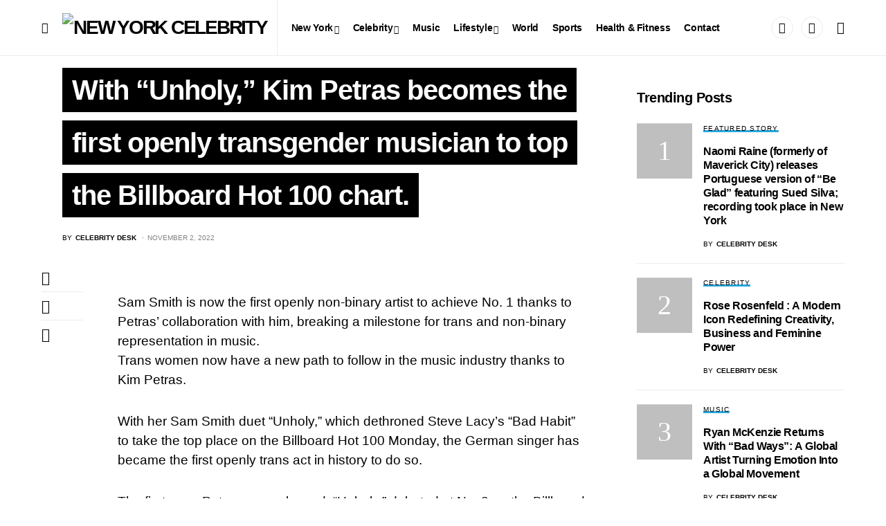

--- FILE ---
content_type: text/html; charset=utf-8
request_url: https://www.google.com/recaptcha/api2/aframe
body_size: 267
content:
<!DOCTYPE HTML><html><head><meta http-equiv="content-type" content="text/html; charset=UTF-8"></head><body><script nonce="dhNLDWmIn9pHBwFqqBgjpw">/** Anti-fraud and anti-abuse applications only. See google.com/recaptcha */ try{var clients={'sodar':'https://pagead2.googlesyndication.com/pagead/sodar?'};window.addEventListener("message",function(a){try{if(a.source===window.parent){var b=JSON.parse(a.data);var c=clients[b['id']];if(c){var d=document.createElement('img');d.src=c+b['params']+'&rc='+(localStorage.getItem("rc::a")?sessionStorage.getItem("rc::b"):"");window.document.body.appendChild(d);sessionStorage.setItem("rc::e",parseInt(sessionStorage.getItem("rc::e")||0)+1);localStorage.setItem("rc::h",'1768994254768');}}}catch(b){}});window.parent.postMessage("_grecaptcha_ready", "*");}catch(b){}</script></body></html>

--- FILE ---
content_type: text/css
request_url: https://nycelebrity.com/wp-content/themes/newsblock/style.css?ver=1.2.1
body_size: 33176
content:
@charset "UTF-8";
/*
Theme Name:           Newsblock
Theme URI:            http://codesupply.co/themes/newsblock
Description:          News & Magazine WordPress Theme with Dark Mode
Author:               Code Supply Co.
Author URI:           https://codesupply.co
Version:              1.2.1
Tags:                 two-columns, right-sidebar, custom-colors, editor-style, theme-options, featured-images, custom-menu, sticky-post, translation-ready
License:              GNU General Public License version 3.0
License URI:          http://www.gnu.org/licenses/gpl-3.0.html
Text Domain:          newsblock
*/
/*--------------------------------------------------------------
>>> TABLE OF CONTENTS:
----------------------------------------------------------------
# Base
# Utilities
# Layout
# Elements
# Widgets
# Media
# Vendors

/*--------------------------------------------------------------
# Base
--------------------------------------------------------------*/
/*--------------------------------------------------------------
# CSS Variables
--------------------------------------------------------------*/
:root {
	--cs-common-border-radius: 0px;
	--cs-primary-border-radius: 0px;
	--cs-secondary-border-radius: 50%;
	--cs-styled-category-border-radius: 0;
	--cs-image-border-radius: 0px;
	--cs-header-topbar-height: 90px;
	--cs-header-height: 60px;
	--cs-header-initial-height: 200px;
	--cs-entry-content-width: 700px;
	--cs-entry-content-medium-width: 800px;
	--cs-entry-content-large-width: 1160px;
	--cs-entry-heading-large-width: 800px;
}

:root,
[site-data-scheme=default] {
	--cs-color-site-background: #ffffff;
	--cs-color-topbar-background: #ffffff;
	--cs-color-header-background: #ffffff;
	--cs-color-submenu-background: #ffffff;
	--cs-color-search-background: #f8f9fa;
	--cs-color-footer-background: #111111;
}

[site-data-scheme=dark] {
	--cs-color-site-background: #1c1c1c;
	--cs-color-topbar-background: #1c1c1c;
	--cs-color-header-background: #1c1c1c;
	--cs-color-submenu-background: #1c1c1c;
	--cs-color-search-background: #333335;
	--cs-color-footer-background: #1c1c1c;
}

:root,
[data-scheme=default] {
	--cs-color-contrast-50: #f8f9fa;
	--cs-color-contrast-100: #f8f9fa;
	--cs-color-contrast-200: #e9ecef;
	--cs-color-contrast-300: #dee2e6;
	--cs-color-contrast-400: #ced4da;
	--cs-color-contrast-500: #adb5bd;
	--cs-color-contrast-600: #6c757d;
	--cs-color-contrast-700: #495057;
	--cs-color-contrast-800: #343a40;
	--cs-color-contrast-900: #212529;
	--cs-color-button: #000000;
	--cs-color-button-contrast: #ffffff;
	--cs-color-button-hover: #282828;
	--cs-color-button-hover-contrast: #ffffff;
	--cs-color-styled-heading: #0ee6b0;
	--cs-color-styled-heading-contrast: #000000;
	--cs-color-styled-heading-hover: #0ee6b0;
	--cs-color-styled-heading-hover-contrast: #000000;
	--cs-color-styled-category: rgba(0,0,0,0.3);
	--cs-color-styled-category-contrast: #ffffff;
	--cs-color-styled-category-hover: #000000;
	--cs-color-styled-category-hover-contrast: #ffffff;
	--cs-color-category: #04bc8e;
	--cs-color-category-hover: #000000;
	--cs-color-category-underline: rgba(255,255,255,0);
	--cs-color-primary: #000000;
	--cs-color-primary-contrast: #ffffff;
	--cs-color-secondary: #818181;
	--cs-color-secondary-contrast: #000000;
	--cs-color-accent: #0a0a0a;
	--cs-color-accent-contrast: #ffffff;
	--cs-color-overlay-background: rgba(0,0,0,0.25);
}

[data-scheme=inverse] {
	--cs-color-contrast-50: rgba(255, 255, 255, 0.1);
	--cs-color-contrast-100: rgba(255, 255, 255, 0.1);
	--cs-color-contrast-200: rgba(255, 255, 255, 0.2);
	--cs-color-contrast-300: rgba(255, 255, 255, 0.3);
	--cs-color-contrast-400: rgba(255, 255, 255, 0.4);
	--cs-color-contrast-500: rgba(255, 255, 255, 0.5);
	--cs-color-contrast-600: rgba(255, 255, 255, 0.6);
	--cs-color-contrast-700: rgba(255, 255, 255, 0.7);
	--cs-color-contrast-800: rgba(255, 255, 255, 0.8);
	--cs-color-contrast-900: rgba(255, 255, 255, 0.9);
	--cs-color-primary: #ffffff;
	--cs-color-primary-contrast: #000000;
	--cs-color-secondary:rgba(255, 255, 255, 0.85);
	--cs-color-secondary-contrast: #000000;
	--cs-color-category: #ffffff;
	--cs-color-category-hover: rgba(255, 255, 255, 0.85);
}

[data-scheme=dark] {
	--cs-color-contrast-50: #000000;
	--cs-color-contrast-100: #333333;
	--cs-color-contrast-200: #494949;
	--cs-color-contrast-300: #606060;
	--cs-color-contrast-400: #777777;
	--cs-color-contrast-500: #8e8e8e;
	--cs-color-contrast-600: #a4a4a5;
	--cs-color-contrast-700: #bbbbbb;
	--cs-color-contrast-800: #d2d2d2;
	--cs-color-contrast-900: #e9e9e9;
	--cs-color-button: #3d3d3d;
	--cs-color-button-contrast: #ffffff;
	--cs-color-button-hover: #242424;
	--cs-color-button-hover-contrast: #ffffff;
	--cs-color-styled-heading: #0ee6b0;
	--cs-color-styled-heading-contrast: #000000;
	--cs-color-styled-heading-hover: #0ee6b0;
	--cs-color-styled-heading-hover-contrast: #000000;
	--cs-color-styled-category: #000000;
	--cs-color-styled-category-contrast: #ffffff;
	--cs-color-styled-category-hover: #0ee6b0;
	--cs-color-styled-category-hover-contrast: #000000;
	--cs-color-category: #0ee6b0;
	--cs-color-category-hover: #ffffff;
	--cs-color-category-underline: rgba(255,255,255,0);
	--cs-color-primary: #ffffff;
	--cs-color-primary-contrast: #000000;
	--cs-color-secondary:#858585;
	--cs-color-secondary-contrast: #000000;
	--cs-color-accent: #0ee6b0;
	--cs-color-accent-contrast: #000000;
}

[data-scheme] {
	color: var(--cs-color-primary);
}

.cs-scheme-toggled[data-scheme] *,
.cs-scheme-toggled[data-scheme] *::after,
.cs-scheme-toggled[data-scheme] *::before {
	transition: none !important;
}

/*--------------------------------------------------------------
# Palette
--------------------------------------------------------------*/
:root,
[data-scheme=default] {
	--cs-palette-color-blue: #59BACC;
	--cs-palette-color-green: #58AD69;
	--cs-palette-color-orange: #FFBC49;
	--cs-palette-color-red: #e32c26;
	--cs-palette-color-black: #000000;
	--cs-palette-color-white: #FFFFFF;
	--cs-palette-color-secondary: "#818181";
	--cs-palette-color-gray-50: #f8f9fa;
	--cs-palette-color-gray-100: #f8f9fa;
	--cs-palette-color-gray-200: #e9ecef;
}

[data-scheme=inverse] {
	--cs-palette-color-black: #FFFFFF;
	--cs-palette-color-white: #000000;
	--cs-palette-color-secondary: rgba(255, 255, 255, 0.85);
	--cs-palette-color-gray-50: rgba(255, 255, 255, 0.1);
	--cs-palette-color-gray-100: rgba(255, 255, 255, 0.1);
	--cs-palette-color-gray-200: rgba(255, 255, 255, 0.2);
}

[data-scheme=dark] {
	--cs-palette-color-black: #FFFFFF;
	--cs-palette-color-white: #000000;
	--cs-palette-color-secondary: "#858585";
	--cs-palette-color-gray-50: #000000;
	--cs-palette-color-gray-100: #333335;
	--cs-palette-color-gray-200: #49494b;
}

/* Color Options
--------------------------------------------- */
.has-blue-color {
	color: var(--cs-palette-color-blue) !important;
}

.has-blue-background-color {
	background-color: var(--cs-palette-color-blue) !important;
}

.has-green-color {
	color: var(--cs-palette-color-green) !important;
}

.has-green-background-color {
	background-color: var(--cs-palette-color-green) !important;
}

.has-orange-color {
	color: var(--cs-palette-color-orange) !important;
}

.has-orange-background-color {
	background-color: var(--cs-palette-color-orange) !important;
}

.has-red-color {
	color: var(--cs-palette-color-red) !important;
}

.has-red-background-color {
	background-color: var(--cs-palette-color-red) !important;
}

.has-black-color {
	color: var(--cs-palette-color-black) !important;
}

.has-black-background-color {
	background-color: var(--cs-palette-color-black) !important;
}

.has-white-color {
	color: var(--cs-palette-color-white) !important;
}

.has-white-background-color {
	background-color: var(--cs-palette-color-white) !important;
}

.has-secondary-color {
	color: var(--cs-palette-color-secondary) !important;
}

.has-secondary-background-color {
	background-color: var(--cs-palette-color-secondary) !important;
}

.has-gray-50-color {
	color: var(--cs-palette-color-gray-50) !important;
}

.has-gray-50-background-color {
	background-color: var(--cs-palette-color-gray-50) !important;
}

.has-gray-100-color {
	color: var(--cs-palette-color-gray-100) !important;
}

.has-gray-100-background-color {
	background-color: var(--cs-palette-color-gray-100) !important;
}

.has-gray-200-color {
	color: var(--cs-palette-color-gray-200) !important;
}

.has-gray-200-background-color {
	background-color: var(--cs-palette-color-gray-200) !important;
}

/*--------------------------------------------------------------
# Icons
--------------------------------------------------------------*/
@font-face {
	font-family: "cs-icons";
	src: url("./assets/static/icon-fonts/icons.ttf") format("truetype"), url("./assets/static/icon-fonts/icons.woff") format("woff"), url("./assets/static/icon-fonts/icons.svg#icons") format("svg");
	font-weight: normal;
	font-style: normal;
	font-display: swap;
}
[class^=cs-icon-],
[class*=" cs-icon-"] {
	font-family: "cs-icons" !important;
	speak: none;
	font-style: normal;
	font-weight: normal;
	font-variant: normal;
	text-transform: none;
	line-height: 1;
	-webkit-font-smoothing: antialiased;
	-moz-osx-font-smoothing: grayscale;
}

.cs-icon-pinterest:before {
	content: "";
}

.cs-icon-arrow-long-bottom:before {
	content: "";
}

.cs-icon-arrow-long-top:before {
	content: "";
}

.cs-icon-arrow-long-left:before {
	content: "";
}

.cs-icon-arrow-long-right:before {
	content: "";
}

.cs-icon-instagram:before {
	content: "";
}

.cs-icon-youtube-alt:before {
	content: "";
}

.cs-icon-dot-single:before {
	content: "";
}

.cs-icon-pause:before {
	content: "";
}

.cs-icon-send:before {
	content: "";
}

.cs-icon-share-top:before {
	content: "";
}

.cs-icon-volume-x:before {
	content: "";
}

.cs-icon-volume:before {
	content: "";
}

.cs-icon-pause-circle:before {
	content: "";
}

.cs-icon-play-circle:before {
	content: "";
}

.cs-icon-clock:before {
	content: "";
}

.cs-icon-bag:before {
	content: "";
}

.cs-icon-cart:before {
	content: "";
}

.cs-icon-activity:before {
	content: "";
}

.cs-icon-alert-circle:before {
	content: "";
}

.cs-icon-arrow-down:before {
	content: "";
}

.cs-icon-arrow-down-circle:before {
	content: "";
}

.cs-icon-arrow-left:before {
	content: "";
}

.cs-icon-arrow-left-circle:before {
	content: "";
}

.cs-icon-arrow-right:before {
	content: "";
}

.cs-icon-arrow-right-circle:before {
	content: "";
}

.cs-icon-arrow-up-circle:before {
	content: "";
}

.cs-icon-at-sign:before {
	content: "";
}

.cs-icon-award:before {
	content: "";
}

.cs-icon-bookmark:before {
	content: "";
}

.cs-icon-chevron-down:before {
	content: "";
}

.cs-icon-chevron-left:before {
	content: "";
}

.cs-icon-chevron-right:before {
	content: "";
}

.cs-icon-chevron-up:before {
	content: "";
}

.cs-icon-circle:before {
	content: "";
}

.cs-icon-eye:before {
	content: "";
}

.cs-icon-file:before {
	content: "";
}

.cs-icon-file-text:before {
	content: "";
}

.cs-icon-film:before {
	content: "";
}

.cs-icon-help-circle:before {
	content: "";
}

.cs-icon-info:before {
	content: "";
}

.cs-icon-menu:before {
	content: "";
}

.cs-icon-message-square:before {
	content: "";
}

.cs-icon-more-horizontal:before {
	content: "";
}

.cs-icon-more-vertical:before {
	content: "";
}

.cs-icon-music:before {
	content: "";
}

.cs-icon-play:before {
	content: "";
}

.cs-icon-play-circle:before {
	content: "";
}

.cs-icon-plus-circle:before {
	content: "";
}

.cs-icon-search:before {
	content: "";
}

.cs-icon-share:before {
	content: "";
}

.cs-icon-tag:before {
	content: "";
}

.cs-icon-watch:before {
	content: "";
}

.cs-icon-x:before {
	content: "";
}

.cs-icon-x-circle:before {
	content: "";
}

.cs-icon-x-square:before {
	content: "";
}

.cs-icon-youtube:before {
	content: "";
}

.cs-icon-zap:before {
	content: "";
}

.cs-icon-zoom-in:before {
	content: "";
}

.cs-icon-zoom-out:before {
	content: "";
}

.cs-icon-mail:before {
	content: "";
}

.cs-icon-bar-chart:before {
	content: "";
}

.cs-icon-image:before {
	content: "";
}

.cs-icon-moon:before {
	content: "";
}

.cs-icon-sun:before {
	content: "";
}

/*--------------------------------------------------------------
# Section Heading
--------------------------------------------------------------*/
.cnvs-block-section-heading {
	--cnvs-section-heading-color: var(--cs-color-primary);
	--cnvs-section-heading-border-color: var(--cs-color-contrast-200);
	--cnvs-section-heading-icon-color: var(--cs-color-primary);
	--cnvs-section-heading-accent-block-backround: var(--cs-color-primary);
	--cnvs-section-heading-accent-block-color: var(--cs-color-primary-contrast);
	font-family: var(--cs-font-section-headings-family), sans-serif;
	font-size: var(--cs-font-section-headings-size);
	font-weight: var(--cs-font-section-headings-weight);
	font-style: var(--cs-font-section-headings-style);
	letter-spacing: var(--cs-font-section-headings-letter-spacing);
	text-transform: var(--cs-font-section-headings-text-transform);
}
.cnvs-block-section-heading .cnvs-section-title {
	font-family: var(--cs-font-section-headings-family), sans-serif;
	font-size: var(--cs-font-section-headings-size);
	font-weight: var(--cs-font-section-headings-weight);
	font-style: var(--cs-font-section-headings-style);
	letter-spacing: var(--cs-font-section-headings-letter-spacing);
	text-transform: var(--cs-font-section-headings-text-transform);
}

.is-style-cnvs-block-section-heading-decorative .cnvs-section-title,
.section-heading-default-decorative .is-style-cnvs-block-section-heading-default .cnvs-section-title {
	font-family: var(--cs-font-decorated-heading-family), sans-serif;
	font-size: var(--cs-font-decorated-heading-font-size);
	font-weight: var(--cs-font-decorated-heading-weight);
	text-transform: var(--cs-font-decorated-heading-text-transform);
	line-height: var(--cs-font-decorated-heading-line-height);
	letter-spacing: var(--cs-font-decorated-heading-letter-spacing);
}

/*--------------------------------------------------------------
## Reboot
--------------------------------------------------------------*/
*,
*::before,
*::after {
	box-sizing: border-box;
}

html {
	font-family: sans-serif;
	line-height: 1.15;
	-webkit-text-size-adjust: 100%;
	-webkit-tap-highlight-color: rgba(0, 0, 0, 0);
}

article,
aside,
figcaption,
figure,
footer,
header,
hgroup,
main,
nav,
section {
	display: block;
}

body {
	margin: 0;
	font-family: -apple-system, BlinkMacSystemFont, "Segoe UI", Roboto, "Helvetica Neue", Arial, "Noto Sans", sans-serif, "Apple Color Emoji", "Segoe UI Emoji", "Segoe UI Symbol", "Noto Color Emoji";
	font-size: 1rem;
	font-weight: 400;
	line-height: 1.5;
	color: #000000;
	text-align: left;
	background-color: #ffffff;
}

[tabindex="-1"]:focus:not(:focus-visible) {
	outline: 0 !important;
}

hr, .wp-block-separator {
	box-sizing: content-box;
	height: 0;
	overflow: visible;
}

h1,
h2,
h3,
h4,
h5,
h6 {
	margin-top: 0;
	margin-bottom: 1rem;
}

p {
	margin-top: 0;
	margin-bottom: 1rem;
}

abbr[title],
abbr[data-original-title] {
	text-decoration: underline;
	-webkit-text-decoration: underline dotted;
	text-decoration: underline dotted;
	cursor: help;
	border-bottom: 0;
	-webkit-text-decoration-skip-ink: none;
	text-decoration-skip-ink: none;
}

address {
	margin-bottom: 1rem;
	font-style: normal;
	line-height: inherit;
}

ol,
ul,
dl {
	margin-top: 0;
	margin-bottom: 1rem;
}

ol ol,
ul ul,
ol ul,
ul ol {
	margin-bottom: 0;
}

dt {
	font-weight: 700;
}

dd {
	margin-bottom: 0.5rem;
	margin-left: 0;
}

blockquote {
	margin: 0 0 1rem;
}

b,
strong {
	font-weight: bolder;
}

small {
	font-size: 80%;
}

sub,
sup {
	position: relative;
	font-size: 75%;
	line-height: 0;
	vertical-align: baseline;
}

sub {
	bottom: -0.25em;
}

sup {
	top: -0.5em;
}

a {
	color: var(--cs-color-primary);
	text-decoration: none;
	background-color: transparent;
	transition: color 0.25s;
}
a:hover {
	color: var(--cs-color-primary);
	text-decoration: none;
}

a:not([href]) {
	color: inherit;
	text-decoration: none;
}
a:not([href]):hover {
	color: inherit;
	text-decoration: none;
}

pre,
code,
kbd,
samp {
	font-family: SFMono-Regular, Menlo, Monaco, Consolas, "Liberation Mono", "Courier New", monospace;
	font-size: 1em;
}

pre {
	margin-top: 0;
	margin-bottom: 1rem;
	overflow: auto;
}

figure {
	margin: 0 0 1rem;
}

img {
	vertical-align: middle;
	border-style: none;
}

svg {
	overflow: hidden;
	vertical-align: middle;
}

table, .wp-block-table {
	border-collapse: collapse;
}

caption {
	padding-top: 0.75rem;
	padding-bottom: 0.75rem;
	color: #6c757d;
	text-align: left;
	caption-side: bottom;
}

th {
	text-align: inherit;
}

label {
	display: inline-block;
	margin-bottom: 0.5rem;
}

button {
	border-radius: 0;
}

button:focus {
	outline: 1px dotted;
	outline: 5px auto -webkit-focus-ring-color;
}

input,
button,
select,
optgroup,
textarea {
	margin: 0;
	font-family: inherit;
	font-size: inherit;
	line-height: inherit;
}

button,
input {
	overflow: visible;
}

button,
select {
	text-transform: none;
}

select {
	word-wrap: normal;
}

button,
[type=button],
[type=reset],
[type=submit] {
	-webkit-appearance: button;
}

button:not(:disabled),
[type=button]:not(:disabled),
[type=reset]:not(:disabled),
[type=submit]:not(:disabled) {
	cursor: pointer;
}

button::-moz-focus-inner,
[type=button]::-moz-focus-inner,
[type=reset]::-moz-focus-inner,
[type=submit]::-moz-focus-inner {
	padding: 0;
	border-style: none;
}

input[type=radio],
input[type=checkbox] {
	box-sizing: border-box;
	padding: 0;
}

input[type=date],
input[type=time],
input[type=datetime-local],
input[type=month] {
	-webkit-appearance: listbox;
}

textarea {
	overflow: auto;
	resize: vertical;
}

fieldset {
	min-width: 0;
	padding: 0;
	margin: 0;
	border: 0;
}

legend {
	display: block;
	width: 100%;
	max-width: 100%;
	padding: 0;
	margin-bottom: 0.5rem;
	font-size: 1.5rem;
	line-height: inherit;
	color: inherit;
	white-space: normal;
}

progress {
	vertical-align: baseline;
}

[type=number]::-webkit-inner-spin-button,
[type=number]::-webkit-outer-spin-button {
	height: auto;
}

[type=search] {
	outline-offset: -2px;
	-webkit-appearance: none;
}

[type=search]::-webkit-search-decoration {
	-webkit-appearance: none;
}

::-webkit-file-upload-button {
	font: inherit;
	-webkit-appearance: button;
}

output {
	display: inline-block;
}

summary {
	display: list-item;
	cursor: pointer;
}

template {
	display: none;
}

[hidden] {
	display: none !important;
}

.screen-reader-text, .sr-only {
	display: none;
}

/*--------------------------------------------------------------
## Typography
--------------------------------------------------------------*/
html {
	-webkit-font-smoothing: antialiased;
	-moz-osx-font-smoothing: grayscale;
	font-size: 16px;
	font-family: var(--cs-font-base-family);
}

body {
	font-family: var(--cs-font-base-family), sans-serif;
	font-size: var(--cs-font-base-size);
	font-weight: var(--cs-font-base-weight);
	font-style: var(--cs-font-base-style);
	line-height: var(--cs-font-base-line-height);
	letter-spacing: var(--cs-font-base-letter-spacing);
}

h1, h2, h3, h4, h5, h6,
.h1, .h2, .h3, .h4, .h5, .h6 {
	margin-top: 0;
	margin-bottom: 1rem;
	word-wrap: break-word;
	font-family: var(--cs-font-headings-family), sans-serif;
	font-weight: var(--cs-font-headings-weight);
	text-transform: var(--cs-font-headings-text-transform);
	line-height: var(--cs-font-headings-line-height);
	letter-spacing: var(--cs-font-headings-letter-spacing);
}

h1, .h1 {
	font-size: 3rem;
}

h2, .h2 {
	font-size: 2.5rem;
}

h3, .h3 {
	font-size: 1.875rem;
}

h4, .h4 {
	font-size: 1.5rem;
}

h5, .h5 {
	font-size: 1.25rem;
}

h6, .h6 {
	font-size: 1rem;
}

hr, .wp-block-separator {
	border: 0;
	border-top: 1px solid var(--cs-color-contrast-200);
}

small, .small {
	font-family: var(--cs-font-secondary-family), sans-serif;
	font-size: var(--cs-font-secondary-size);
	font-weight: var(--cs-font-secondary-weight);
	font-style: var(--cs-font-secondary-style);
	letter-spacing: var(--cs-font-secondary-letter-spacing);
	text-transform: var(--cs-font-secondary-text-transform);
}

mark, .mark {
	padding: 0.2em;
	background-color: #fcf8e3;
	font-family: var(--cs-font-secondary-family), sans-serif;
	font-size: var(--cs-font-secondary-size);
	font-weight: var(--cs-font-secondary-weight);
	font-style: var(--cs-font-secondary-style);
	letter-spacing: var(--cs-font-secondary-letter-spacing);
	text-transform: var(--cs-font-secondary-text-transform);
}

figcaption,
cite,
caption,
time {
	font-family: var(--cs-font-secondary-family), sans-serif;
	font-size: var(--cs-font-secondary-size);
	font-weight: var(--cs-font-secondary-weight);
	font-style: var(--cs-font-secondary-style);
	letter-spacing: var(--cs-font-secondary-letter-spacing);
	text-transform: var(--cs-font-secondary-text-transform);
}

.cs-section-heading {
	font-family: var(--cs-font-section-headings-family), sans-serif;
	font-size: var(--cs-font-section-headings-size);
	font-weight: var(--cs-font-section-headings-weight);
	font-style: var(--cs-font-section-headings-style);
	letter-spacing: var(--cs-font-section-headings-letter-spacing);
	text-transform: var(--cs-font-section-headings-text-transform);
	margin-bottom: 0;
}

.cs-section-heading-common {
	border-bottom: 4px solid var(--cs-color-contrast-200);
	padding-bottom: 1em;
}

.has-small-font-size {
	font-size: 13px;
}

.has-normal-font-size,
.has-regular-font-size {
	font-size: 16px;
}

.has-medium-font-size {
	font-size: 20px;
}

.has-large-font-size {
	font-size: 36px;
}

.has-huge-font-size,
.has-larger-font-size {
	font-size: 48px;
}

/*--------------------------------------------------------------
## Tables
--------------------------------------------------------------*/
table, .wp-block-table {
	width: 100%;
	border-collapse: collapse;
	margin-bottom: 0;
	text-align: left;
}
table th, .wp-block-table th,
table td,
.wp-block-table td {
	padding: 0.75rem;
	vertical-align: middle;
	border: none;
	border-top: 1px solid var(--cs-color-contrast-200);
}
table th, .wp-block-table th {
	font-family: var(--cs-font-headings-family), sans-serif;
	font-weight: var(--cs-font-headings-weight);
	text-transform: var(--cs-font-headings-text-transform);
	line-height: var(--cs-font-headings-line-height);
	letter-spacing: var(--cs-font-headings-letter-spacing);
}
table thead, .wp-block-table thead {
	border-bottom: 2px solid var(--cs-color-contrast-200);
}
table tfoot, .wp-block-table tfoot {
	border-top: 2px solid var(--cs-color-contrast-200);
}
table tbody + tbody, .wp-block-table tbody + tbody {
	border-top: 2px solid var(--cs-color-contrast-200);
}
table th, .wp-block-table th,
table td,
.wp-block-table td {
	border: 1px solid var(--cs-color-contrast-200);
}
table thead th, .wp-block-table thead th,
table thead td,
.wp-block-table thead td {
	border-bottom-width: 1px;
}

.wp-block-table.is-style-stripes {
	border-bottom: none;
}
.wp-block-table.is-style-stripes tbody tr:nth-child(odd) {
	background-color: var(--cs-color-contrast-100);
}
.wp-block-table figcaption {
	padding: 0.75rem 0;
	color: var(--cs-color-secondary);
	text-align: left;
}

.cs-table-simple-bordered tr th,
.cs-table-simple-bordered tr td {
	border: none;
	border-top: 1px solid var(--cs-color-contrast-200);
}

.cs-table-striped tbody tr:nth-of-type(odd) {
	background-color: var(--cs-color-contrast-100);
}

@media (max-width: 599.98px) {
	.cs-table-responsive-sm {
		display: block;
		width: 100%;
		overflow-x: auto;
		-webkit-overflow-scrolling: touch;
		-ms-overflow-style: -ms-autohiding-scrollbar;
	}
}
@media (max-width: 719.98px) {
	.cs-table-responsive-md {
		display: block;
		width: 100%;
		overflow-x: auto;
		-webkit-overflow-scrolling: touch;
		-ms-overflow-style: -ms-autohiding-scrollbar;
	}
}
@media (max-width: 1019.98px) {
	.cs-table-responsive-lg {
		display: block;
		width: 100%;
		overflow-x: auto;
		-webkit-overflow-scrolling: touch;
		-ms-overflow-style: -ms-autohiding-scrollbar;
	}
}
@media (max-width: 1199.98px) {
	.cs-table-responsive-xl {
		display: block;
		width: 100%;
		overflow-x: auto;
		-webkit-overflow-scrolling: touch;
		-ms-overflow-style: -ms-autohiding-scrollbar;
	}
}
@media (max-width: 1919.98px) {
	.cs-table-responsive-full {
		display: block;
		width: 100%;
		overflow-x: auto;
		-webkit-overflow-scrolling: touch;
		-ms-overflow-style: -ms-autohiding-scrollbar;
	}
}
.cs-table-responsive {
	display: block;
	width: 100%;
	overflow-x: auto;
	-webkit-overflow-scrolling: touch;
	-ms-overflow-style: -ms-autohiding-scrollbar;
}

/*--------------------------------------------------------------
## Entry
--------------------------------------------------------------*/
.cs-main-content .entry-content > *:last-child:after,
.cs-main-content .entry-summary > *:last-child:after {
	content: "";
	clear: both;
	display: table;
}
.cs-main-content .entry-content > *,
.cs-main-content .entry-content .wp-block-column > *,
.cs-main-content .entry-content .wp-block-group__inner-container > *,
.cs-main-content .entry-content .wp-block-cover__inner-container > *,
.cs-main-content .entry-content .wp-block-media-text__content > *,
.cs-main-content .entry-content .cnvs-block-column-inner > div > *,
.cs-main-content .entry-content .cnvs-block-section-content-inner > *,
.cs-main-content .entry-content .cnvs-block-section-sidebar-inner > *,
.cs-main-content .entry-summary > *,
.cs-main-content .entry-summary .wp-block-column > *,
.cs-main-content .entry-summary .wp-block-group__inner-container > *,
.cs-main-content .entry-summary .wp-block-cover__inner-container > *,
.cs-main-content .entry-summary .wp-block-media-text__content > *,
.cs-main-content .entry-summary .cnvs-block-column-inner > div > *,
.cs-main-content .entry-summary .cnvs-block-section-content-inner > *,
.cs-main-content .entry-summary .cnvs-block-section-sidebar-inner > * {
	margin-top: 32px;
	margin-bottom: 32px;
}
@media (min-width: 600px) {
	.cs-main-content .entry-content > *,
.cs-main-content .entry-content .wp-block-column > *,
.cs-main-content .entry-content .wp-block-group__inner-container > *,
.cs-main-content .entry-content .wp-block-cover__inner-container > *,
.cs-main-content .entry-content .wp-block-media-text__content > *,
.cs-main-content .entry-content .cnvs-block-column-inner > div > *,
.cs-main-content .entry-content .cnvs-block-section-content-inner > *,
.cs-main-content .entry-content .cnvs-block-section-sidebar-inner > *,
.cs-main-content .entry-summary > *,
.cs-main-content .entry-summary .wp-block-column > *,
.cs-main-content .entry-summary .wp-block-group__inner-container > *,
.cs-main-content .entry-summary .wp-block-cover__inner-container > *,
.cs-main-content .entry-summary .wp-block-media-text__content > *,
.cs-main-content .entry-summary .cnvs-block-column-inner > div > *,
.cs-main-content .entry-summary .cnvs-block-section-content-inner > *,
.cs-main-content .entry-summary .cnvs-block-section-sidebar-inner > * {
		margin-top: 32px;
		margin-bottom: 32px;
	}
}
.cs-main-content .entry-content > *:first-child,
.cs-main-content .entry-content .wp-block-column > *:first-child,
.cs-main-content .entry-content .wp-block-group__inner-container > *:first-child,
.cs-main-content .entry-content .wp-block-cover__inner-container > *:first-child,
.cs-main-content .entry-content .wp-block-media-text__content > *:first-child,
.cs-main-content .entry-content .cnvs-block-column-inner > div > *:first-child,
.cs-main-content .entry-content .cnvs-block-section-content-inner > *:first-child,
.cs-main-content .entry-content .cnvs-block-section-sidebar-inner > *:first-child,
.cs-main-content .entry-summary > *:first-child,
.cs-main-content .entry-summary .wp-block-column > *:first-child,
.cs-main-content .entry-summary .wp-block-group__inner-container > *:first-child,
.cs-main-content .entry-summary .wp-block-cover__inner-container > *:first-child,
.cs-main-content .entry-summary .wp-block-media-text__content > *:first-child,
.cs-main-content .entry-summary .cnvs-block-column-inner > div > *:first-child,
.cs-main-content .entry-summary .cnvs-block-section-content-inner > *:first-child,
.cs-main-content .entry-summary .cnvs-block-section-sidebar-inner > *:first-child {
	margin-top: 0;
}
.cs-main-content .entry-content > *:last-child,
.cs-main-content .entry-content .wp-block-column > *:last-child,
.cs-main-content .entry-content .wp-block-group__inner-container > *:last-child,
.cs-main-content .entry-content .wp-block-cover__inner-container > *:last-child,
.cs-main-content .entry-content .wp-block-media-text__content > *:last-child,
.cs-main-content .entry-content .cnvs-block-column-inner > div > *:last-child,
.cs-main-content .entry-content .cnvs-block-section-content-inner > *:last-child,
.cs-main-content .entry-content .cnvs-block-section-sidebar-inner > *:last-child,
.cs-main-content .entry-summary > *:last-child,
.cs-main-content .entry-summary .wp-block-column > *:last-child,
.cs-main-content .entry-summary .wp-block-group__inner-container > *:last-child,
.cs-main-content .entry-summary .wp-block-cover__inner-container > *:last-child,
.cs-main-content .entry-summary .wp-block-media-text__content > *:last-child,
.cs-main-content .entry-summary .cnvs-block-column-inner > div > *:last-child,
.cs-main-content .entry-summary .cnvs-block-section-content-inner > *:last-child,
.cs-main-content .entry-summary .cnvs-block-section-sidebar-inner > *:last-child {
	margin-bottom: 0;
}
.cs-main-content .entry-content .cnvs-block-section,
.cs-main-content .entry-summary .cnvs-block-section {
	margin-top: 64px;
	margin-bottom: 64px;
}
@media (min-width: 600px) {
	.cs-main-content .entry-content .cnvs-block-section,
.cs-main-content .entry-summary .cnvs-block-section {
		margin-top: 64px;
		margin-bottom: 64px;
	}
}
.cs-main-content .entry-content .cnvs-block-section:first-child,
.cs-main-content .entry-summary .cnvs-block-section:first-child {
	margin-top: 0;
}
.cs-main-content .entry-content .cnvs-block-section:last-child,
.cs-main-content .entry-summary .cnvs-block-section:last-child {
	margin-bottom: 0;
}
.cs-main-content .entry-content .cnvs-block-posts,
.cs-main-content .entry-summary .cnvs-block-posts {
	margin-top: 48px;
	margin-bottom: 48px;
}
@media (min-width: 600px) {
	.cs-main-content .entry-content .cnvs-block-posts,
.cs-main-content .entry-summary .cnvs-block-posts {
		margin-top: 48px;
		margin-bottom: 48px;
	}
}
.cs-main-content .entry-content .cnvs-block-posts:first-child,
.cs-main-content .entry-summary .cnvs-block-posts:first-child {
	margin-top: 0;
}
.cs-main-content .entry-content .cnvs-block-posts:last-child,
.cs-main-content .entry-summary .cnvs-block-posts:last-child {
	margin-bottom: 0;
}
.cs-main-content .entry-content .cnvs-block-posts + .cnvs-block-section-heading,
.cs-main-content .entry-summary .cnvs-block-posts + .cnvs-block-section-heading {
	margin-top: 64px;
}
@media (min-width: 600px) {
	.cs-main-content .entry-content .cnvs-block-posts + .cnvs-block-section-heading,
.cs-main-content .entry-summary .cnvs-block-posts + .cnvs-block-section-heading {
		margin-top: 64px;
	}
	.cs-main-content .entry-content .cnvs-block-posts + .cnvs-block-section-heading:first-child,
.cs-main-content .entry-summary .cnvs-block-posts + .cnvs-block-section-heading:first-child {
		margin-top: 0;
	}
}
.cs-main-content .entry-content .cnvs-block-section-heading + .cnvs-block-posts,
.cs-main-content .entry-summary .cnvs-block-section-heading + .cnvs-block-posts {
	margin-top: 32px;
}
.cs-main-content .entry-content .cnvs-block-section-heading + .cnvs-block-posts:first-child,
.cs-main-content .entry-summary .cnvs-block-section-heading + .cnvs-block-posts:first-child {
	margin-top: 0;
}
.cs-main-content .entry-content > h1:not(:first-child), .cs-main-content .entry-content > h2:not(:first-child), .cs-main-content .entry-content > h3:not(:first-child), .cs-main-content .entry-content > h4:not(:first-child), .cs-main-content .entry-content > h5:not(:first-child), .cs-main-content .entry-content > h6:not(:first-child),
.cs-main-content .entry-content > .h1:not(:first-child), .cs-main-content .entry-content > .h2:not(:first-child), .cs-main-content .entry-content > .h3:not(:first-child), .cs-main-content .entry-content > .h4:not(:first-child), .cs-main-content .entry-content > .h5:not(:first-child), .cs-main-content .entry-content > .h6:not(:first-child),
.cs-main-content .entry-summary > h1:not(:first-child),
.cs-main-content .entry-summary > h2:not(:first-child),
.cs-main-content .entry-summary > h3:not(:first-child),
.cs-main-content .entry-summary > h4:not(:first-child),
.cs-main-content .entry-summary > h5:not(:first-child),
.cs-main-content .entry-summary > h6:not(:first-child),
.cs-main-content .entry-summary > .h1:not(:first-child),
.cs-main-content .entry-summary > .h2:not(:first-child),
.cs-main-content .entry-summary > .h3:not(:first-child),
.cs-main-content .entry-summary > .h4:not(:first-child),
.cs-main-content .entry-summary > .h5:not(:first-child),
.cs-main-content .entry-summary > .h6:not(:first-child) {
	margin-top: 64px;
}

.cs-main-content .entry-content .entry-content,
.cs-main-content .entry-content .entry-summary,
.cs-main-content .entry-summary .entry-content,
.cs-main-content .entry-summary .entry-summary {
	margin: inherit;
	max-width: inherit;
	padding: inherit;
}
@media (min-width: 600px) {
	.cs-main-content .entry-content .entry-content,
.cs-main-content .entry-content .entry-summary,
.cs-main-content .entry-summary .entry-content,
.cs-main-content .entry-summary .entry-summary {
		margin: inherit;
		max-width: inherit;
		padding: inherit;
	}
}
.cs-main-content .entry-content > .alignleft, .cs-main-content .entry-content > .alignright,
.cs-main-content .entry-summary > .alignleft,
.cs-main-content .entry-summary > .alignright {
	margin-top: 0;
}

/*--------------------------------------------------------------
## Entry Content
--------------------------------------------------------------*/
.entry-content {
	line-height: var(--cs-font-base-line-height);
}
.entry-content p > a,
.entry-content p > strong > a,
.entry-content figcaption > a, .entry-content > a, .entry-content > p > a, .entry-content > ul li > a, .entry-content > ol li > a, .entry-content > p > em > a, .entry-content > p > strong > a,
.entry-content td > a,
.entry-content th > a,
.entry-content .is-root-container > a,
.entry-content .is-root-container > p > a,
.entry-content .is-root-container > ul li > a,
.entry-content .is-root-container > ol li > a,
.entry-content .is-root-container > p > em > a,
.entry-content .is-root-container > p > strong > a {
	color: var(--cs-color-primary);
	text-decoration: underline;
}
.entry-content p > a:hover, .entry-content p > a:focus,
.entry-content p > strong > a:hover,
.entry-content p > strong > a:focus,
.entry-content figcaption > a:hover,
.entry-content figcaption > a:focus, .entry-content > a:hover, .entry-content > a:focus, .entry-content > p > a:hover, .entry-content > p > a:focus, .entry-content > ul li > a:hover, .entry-content > ul li > a:focus, .entry-content > ol li > a:hover, .entry-content > ol li > a:focus, .entry-content > p > em > a:hover, .entry-content > p > em > a:focus, .entry-content > p > strong > a:hover, .entry-content > p > strong > a:focus,
.entry-content td > a:hover,
.entry-content td > a:focus,
.entry-content th > a:hover,
.entry-content th > a:focus,
.entry-content .is-root-container > a:hover,
.entry-content .is-root-container > a:focus,
.entry-content .is-root-container > p > a:hover,
.entry-content .is-root-container > p > a:focus,
.entry-content .is-root-container > ul li > a:hover,
.entry-content .is-root-container > ul li > a:focus,
.entry-content .is-root-container > ol li > a:hover,
.entry-content .is-root-container > ol li > a:focus,
.entry-content .is-root-container > p > em > a:hover,
.entry-content .is-root-container > p > em > a:focus,
.entry-content .is-root-container > p > strong > a:hover,
.entry-content .is-root-container > p > strong > a:focus {
	color: var(--cs-color-primary);
	text-decoration: none;
}
.entry-content > blockquote {
	position: relative;
	font-size: 1.25rem;
	line-height: var(--cs-font-base-line-height);
	margin-left: 0;
	margin-right: 0;
	background: var(--cs-color-contrast-50);
	margin-top: 48px;
	margin-bottom: 48px;
	padding: 2rem;
	border-left: 0;
	border-radius: var(--cs-common-border-radius);
	font-family: var(--cs-font-headings-family), sans-serif;
	font-weight: var(--cs-font-headings-weight);
	text-transform: var(--cs-font-headings-text-transform);
	line-height: var(--cs-font-headings-line-height);
	letter-spacing: var(--cs-font-headings-letter-spacing);
}
.entry-content > blockquote cite {
	display: block;
	color: var(--cs-color-secondary);
	font-style: normal;
	margin-top: 0.5rem;
	font-family: var(--cs-font-secondary-family), sans-serif;
	font-size: var(--cs-font-secondary-size);
	font-weight: var(--cs-font-secondary-weight);
	font-style: var(--cs-font-secondary-style);
	letter-spacing: var(--cs-font-secondary-letter-spacing);
	text-transform: var(--cs-font-secondary-text-transform);
}
.entry-content > blockquote p {
	line-height: var(--cs-font-base-line-height);
}
.entry-content > blockquote p:first-child {
	font-size: inherit;
	margin-top: 0;
}
.entry-content > blockquote p:last-child {
	margin-bottom: 0;
}
.entry-content pre,
.entry-content code {
	background-color: var(--cs-color-contrast-50);
}
.entry-content pre {
	padding: 20px;
}
.entry-content pre code {
	background-color: transparent;
}
.entry-content .wp-caption-dd {
	color: var(--cs-color-secondary);
	margin-left: 0;
}
.entry-content .is-style-cnvs-paragraph-callout {
	font-size: 1.25rem;
}
.entry-content video,
.entry-content iframe,
.entry-content object,
.entry-content embed {
	max-width: 100%;
	overflow: hidden;
}

.alignnone {
	max-width: 100%;
}

.alignleft {
	float: none;
	margin-right: 0;
}
@media (min-width: 600px) {
	.alignleft {
		float: left;
		margin-right: 2rem;
	}
}

.alignright {
	float: none;
	margin-left: 0;
}
@media (min-width: 600px) {
	.alignright {
		float: right;
		margin-left: 2rem;
	}
}

.aligncenter {
	display: block;
	clear: both;
	margin-left: auto;
	margin-right: auto;
	max-width: 100%;
}
.aligncenter .wp-caption-text,
.aligncenter .wp-caption-dd {
	text-align: center;
}

img.alignleft,
img.alignright {
	margin-bottom: 1rem;
}

.wp-block-group.alignleft,
.wp-block-group.alignright,
.wp-block-pullquote.alignleft,
.wp-block-pullquote.alignright,
.wp-block-cover-image.alignleft,
.wp-block-cover-image.alignright,
.wp-block-cover.alignleft,
.wp-block-cover.alignright {
	max-width: 100%;
}
@media (min-width: 600px) {
	.wp-block-group.alignleft,
.wp-block-group.alignright,
.wp-block-pullquote.alignleft,
.wp-block-pullquote.alignright,
.wp-block-cover-image.alignleft,
.wp-block-cover-image.alignright,
.wp-block-cover.alignleft,
.wp-block-cover.alignright {
		max-width: calc(50% - 1rem);
	}
}

/** =========== Blocks =========== */
.wp-block-group.has-background {
	padding: 1.5rem 2rem;
}

.wp-block-columns > *:not(.wp-block-column):first-child {
	margin-top: 0;
}
.wp-block-columns > *:last-child {
	margin-bottom: 0;
}
.wp-block-columns .wp-block-column > *:first-child {
	margin-top: 0;
}
.wp-block-columns .wp-block-column > *:last-child {
	margin-bottom: 0;
}
@media (max-width: 599px) {
	.wp-block-columns .wp-block-column + .wp-block-column {
		margin-top: 32px;
	}
}

p.has-background {
	padding: 1.5rem 2rem;
}

p.wp-block-subhead {
	font-size: 1.25rem;
	color: var(--cs-color-secondary);
	opacity: 1;
}

.wp-block-separator {
	--cnvs-wp-block-separator-color: var(--cs-color-contrast-300);
}
.wp-block-separator.is-style-dots {
	border-top: none;
}
.wp-block-separator:not(.is-style-dots) {
	border-top: none;
	border-bottom: 1px solid currentColor;
}
.wp-block-separator.is-style-wide {
	max-width: var(--cs-editor-width-wide);
}
.wp-block[data-align=wide] .wp-block-separator.is-style-wide {
	max-width: var(--cs-editor-width-wide);
}
.wp-block[data-align=full] .wp-block-separator.is-style-wide {
	max-width: var(--cs-editor-width-full);
}
.wp-block-separator:not(.is-style-dots):not(.is-style-wide):not(.alignwide):not(.alignwide):not(.alignfull) {
	max-width: 100px;
}
.wp-block[data-align=wide] .wp-block-separator:not(.is-style-dots):not(.is-style-wide):not(.alignwide):not(.alignwide):not(.alignfull) {
	max-width: var(--cs-editor-width-wide);
}
.wp-block[data-align=full] .wp-block-separator:not(.is-style-dots):not(.is-style-wide):not(.alignwide):not(.alignwide):not(.alignfull) {
	max-width: var(--cs-editor-width-full);
}

.wp-block-button.alignleft {
	text-align: left;
}
.wp-block-button.alignright {
	text-align: right;
}
.wp-block-button.aligncenter {
	text-align: center;
}
.wp-block-button .wp-block-button__link {
	text-align: center;
	white-space: nowrap;
	vertical-align: middle;
	-webkit-user-select: none;
	-moz-user-select: none;
	-ms-user-select: none;
	user-select: none;
	transition: 0.25s;
	padding: 0.75rem 1.5rem;
	font-family: var(--cs-font-primary-family), sans-serif;
	font-size: var(--cs-font-primary-size);
	font-weight: var(--cs-font-primary-weight);
	font-style: var(--cs-font-primary-style);
	letter-spacing: var(--cs-font-primary-letter-spacing);
	text-transform: var(--cs-font-primary-text-transform);
}
.wp-block-button:not(.is-style-outline) .wp-block-button__link:not(.has-background) {
	background-color: var(--cs-color-button);
}
.wp-block-button:not(.is-style-outline) .wp-block-button__link:not(.has-background):hover {
	background-color: var(--cs-color-button-hover);
	opacity: 1;
}
.wp-block-button:not(.is-style-outline) .wp-block-button__link:not(.has-text-color) {
	color: var(--cs-color-button-contrast);
}
.wp-block-button:not(.is-style-outline) .wp-block-button__link:not(.has-text-color):hover {
	color: var(--cs-color-button-hover-contrast);
	opacity: 1;
}
.wp-block-button:not(.is-style-outline) .wp-block-button__link:hover {
	opacity: 0.75;
	cursor: pointer;
}
.wp-block-button.is-style-outline .wp-block-button__link:not(.has-background) {
	border-color: var(--cs-color-button);
	background-color: var(--cs-color-button-contrast);
}
.wp-block-button.is-style-outline .wp-block-button__link:not(.has-background):hover {
	border-color: var(--cs-color-button-hover);
	background-color: var(--cs-color-button-hover-contrast);
	opacity: 1;
}
.wp-block-button.is-style-outline .wp-block-button__link:not(.has-text-color) {
	color: var(--cs-color-button);
}
.wp-block-button.is-style-outline .wp-block-button__link:not(.has-text-color):hover {
	color: var(--cs-color-button-hover);
	opacity: 1;
}

.wp-block-file .wp-block-file__button {
	display: inline-flex;
	align-items: center;
	justify-content: center;
	text-decoration: none;
	border: none;
	border-radius: var(--cs-primary-border-radius);
	line-height: 1rem;
	transition: 0.25s;
	box-shadow: none;
	cursor: pointer;
	padding: 0.5rem 1rem;
	border-radius: auto;
	background-color: var(--cs-color-button);
	color: var(--cs-color-button-contrast);
	font-family: var(--cs-font-primary-family), sans-serif;
	font-size: var(--cs-font-primary-size);
	font-weight: var(--cs-font-primary-weight);
	font-style: var(--cs-font-primary-style);
	letter-spacing: var(--cs-font-primary-letter-spacing);
	text-transform: var(--cs-font-primary-text-transform);
}
.wp-block-file .wp-block-file__button:focus, .wp-block-file .wp-block-file__button:hover {
	outline: none;
}
.wp-block-file .wp-block-file__button:hover {
	background-color: var(--cs-color-button-hover);
	color: var(--cs-color-button-hover-contrast);
}

.wp-block-code,
pre.wp-block-code,
code.wp-block-code {
	background-color: var(--cs-color-contrast-200);
	padding: 1rem 1.5rem;
	font-family: Menlo, Consolas, monaco, monospace;
	line-height: var(--cs-font-base-line-height);
	font-size: 0.875rem;
	color: var(--cs-color-primary);
	white-space: pre-wrap;
	border-radius: 0;
	border: none;
}
.wp-block-code .editor-plain-text,
pre.wp-block-code .editor-plain-text,
code.wp-block-code .editor-plain-text {
	background-color: transparent;
}

.wp-block-preformatted,
pre.wp-block-preformatted,
code.wp-block-preformatted {
	background-color: var(--cs-color-contrast-200);
	padding: 1rem 1.5rem;
}
.wp-block-preformatted pre,
pre.wp-block-preformatted pre,
code.wp-block-preformatted pre {
	padding: 0;
}

.wp-block-preformatted,
.wp-block-preformatted pre {
	font-family: Menlo, Consolas, monaco, monospace;
	line-height: var(--cs-font-base-line-height);
	font-size: 0.875rem;
	color: var(--cs-color-primary);
	white-space: pre-wrap;
}

.wp-block-verse,
pre.wp-block-verse,
code.wp-block-verse {
	background-color: var(--cs-color-contrast-200);
	padding: 1rem 1.5rem;
}
.wp-block-verse pre,
pre.wp-block-verse pre,
code.wp-block-verse pre {
	padding: 0;
}

.wp-block-verse,
.wp-block-verse pre {
	font-family: Menlo, Consolas, monaco, monospace;
	line-height: var(--cs-font-base-line-height);
	font-size: 0.875rem;
	color: var(--cs-color-primary);
	overflow: auto;
}

.wp-block-audio figcaption {
	color: var(--cs-color-secondary);
	text-align: center;
}

.wp-block-embed figcaption {
	color: var(--cs-color-secondary);
	text-align: center;
}

.wp-block-video video {
	width: 100%;
}

.wp-block-media-text p:last-child {
	margin-bottom: 0;
}
@media (max-width: 599.98px) {
	.wp-block-media-text.is-stacked-on-mobile .wp-block-media-text__content {
		padding-top: 8%;
		padding-bottom: 0;
	}
	.wp-block-media-text.is-stacked-on-mobile.has-media-on-the-right .wp-block-media-text__content {
		padding-top: 0;
		padding-bottom: 8%;
	}
}

.wp-block-image figcaption {
	color: var(--cs-color-secondary);
	text-align: center;
}
.wp-block-image .alignleft figcaption,
.wp-block-image .alignright figcaption,
.wp-block-image .aligncenter figcaption,
.wp-block-image .alignwide figcaption,
.wp-block-image .alignfull figcaption {
	text-align: center;
}
.wp-block-image.alignleft figcaption, .wp-block-image.alignright figcaption, .wp-block-image.aligncenter figcaption, .wp-block-image.alignwide figcaption, .wp-block-image.alignfull figcaption {
	text-align: center;
}
.wp-block-image .alignleft, .wp-block-image.alignleft {
	float: none;
	margin-right: 0;
}
@media (min-width: 600px) {
	.wp-block-image .alignleft, .wp-block-image.alignleft {
		float: left;
		margin-right: 2rem;
	}
}
.wp-block-image .alignright, .wp-block-image.alignright {
	float: none;
	margin-left: 0;
}
@media (min-width: 600px) {
	.wp-block-image .alignright, .wp-block-image.alignright {
		float: right;
		margin-left: 2rem;
	}
}
@media (max-width: 599.98px) {
	.wp-block-image .alignleft,
.wp-block-image .alignright {
		margin-left: auto;
		margin-right: auto;
	}
}

.wp-block-cover,
.wp-block-cover-image {
	min-height: auto;
}
.wp-block-cover .wp-block-cover__inner-container,
.wp-block-cover-image .wp-block-cover__inner-container {
	width: 100%;
}
.wp-block-cover.has-background-dim,
.wp-block-cover-image.has-background-dim {
	padding: 40px;
}
.wp-block-cover.has-background-dim a, .wp-block-cover.has-background-dim a:hover,
.wp-block-cover-image.has-background-dim a,
.wp-block-cover-image.has-background-dim a:hover {
	color: inherit;
}
.wp-block-cover.has-background-dim .wp-block-cover__inner-container,
.wp-block-cover.has-background-dim .wp-block-cover-text,
.wp-block-cover-image.has-background-dim .wp-block-cover__inner-container,
.wp-block-cover-image.has-background-dim .wp-block-cover-text {
	color: #ffffff;
}

.wp-block-cover__inner-container *:last-child {
	margin-bottom: 0;
}
.wp-block-cover .block-list-appender:empty {
	margin: 0;
}
.wp-block-cover .block-editor-block-list__layout .block-editor-block-list__block {
	margin-bottom: 0;
}
.wp-block-cover .block-editor-block-list__layout .block-editor-block-list__block > * {
	margin-bottom: 0;
}
.wp-block-cover .block-editor-block-list__layout *:last-child {
	margin-bottom: 0;
}
.wp-block-cover .wp-block-cover-text {
	font-size: 2.25rem;
	line-height: var(--cs-font-base-line-height);
	padding: 0;
	max-width: calc(var(--cs-entry-content-width));
}

.wp-block-quote {
	position: relative;
	font-size: 1.25rem;
	line-height: var(--cs-font-base-line-height);
	background: var(--cs-color-contrast-50);
	margin-top: 48px;
	margin-bottom: 48px;
	padding: 2rem;
	border-left: 0;
	border-radius: var(--cs-common-border-radius);
	font-family: var(--cs-font-headings-family), sans-serif;
	font-weight: var(--cs-font-headings-weight);
	text-transform: var(--cs-font-headings-text-transform);
	line-height: var(--cs-font-headings-line-height);
	letter-spacing: var(--cs-font-headings-letter-spacing);
}
.wp-block-quote:not(.is-large), .wp-block-quote:not(.is-style-large) {
	position: relative;
	font-size: 1.25rem;
	line-height: var(--cs-font-base-line-height);
	padding: 2rem;
	background: var(--cs-color-contrast-50);
	margin-top: 48px;
	margin-bottom: 48px;
	color: inherit;
}
.wp-block-quote:not(.is-large):not(.is-style-large) {
	border-left: 0;
	border-right: 0;
}
.wp-block-quote p {
	line-height: var(--cs-font-base-line-height);
}
.wp-block-quote p:first-child {
	font-size: inherit;
	margin-top: 0;
}
.wp-block-quote p:last-child {
	margin-bottom: 0;
}
.wp-block-quote .wp-block-quote__citation {
	font-style: normal;
	color: var(--cs-color-secondary);
	line-height: var(--cs-font-base-line-height);
	font-family: var(--cs-font-secondary-family), sans-serif;
	font-size: var(--cs-font-secondary-size);
	font-weight: var(--cs-font-secondary-weight);
	font-style: var(--cs-font-secondary-style);
	letter-spacing: var(--cs-font-secondary-letter-spacing);
	text-transform: var(--cs-font-secondary-text-transform);
}
.wp-block-quote.is-large p,
.wp-block-quote.is-large p:first-child, .wp-block-quote.is-style-large p,
.wp-block-quote.is-style-large p:first-child {
	font-size: 1.875rem;
	font-style: normal;
	line-height: var(--cs-font-base-line-height);
}
.wp-block-quote.is-large cite,
.wp-block-quote.is-large footer,
.wp-block-quote.is-large .wp-block-quote__citation, .wp-block-quote.is-style-large cite,
.wp-block-quote.is-style-large footer,
.wp-block-quote.is-style-large .wp-block-quote__citation {
	font-size: 1rem;
	font-style: normal;
	text-align: left;
}

.wp-block-group.has-background {
	padding: 1.5rem 2rem;
}

.wp-block-pullquote {
	padding: 2rem 1rem;
	color: var(--cs-color-primary);
}
.wp-block-pullquote.is-style-solid-color {
	border: none;
}
.wp-block-pullquote:not(.is-style-solid-color) {
	border-top: 4px solid var(--cs-color-primary);
	border-bottom: 4px solid var(--cs-color-primary);
}
.wp-block-pullquote blockquote {
	margin-top: 0;
	margin-bottom: 0;
}
.wp-block-pullquote blockquote cite,
.wp-block-pullquote blockquote footer,
.wp-block-pullquote blockquote .wp-block-pullquote__citation {
	font-style: normal;
	text-transform: none;
	font-size: var(--cs-font-secondary-size);
}
.wp-block-pullquote blockquote:not(.has-text-color) {
	color: var(--cs-color-base);
}
.wp-block-pullquote:not(.is-style-solid-color) blockquote {
	margin: 0;
}
.wp-block-pullquote:not(.is-style-solid-color) blockquote cite,
.wp-block-pullquote:not(.is-style-solid-color) blockquote footer,
.wp-block-pullquote:not(.is-style-solid-color) blockquote .wp-block-pullquote__citation {
	color: var(--cs-color-secondary);
}
.wp-block-pullquote p {
	font-size: 1.875rem;
	line-height: var(--cs-font-base-line-height);
}
.wp-block-pullquote .alignleft p,
.wp-block-pullquote .alignright p {
	font-size: 1.25rem;
}

.wp-block-gallery {
	align-items: flex-start;
}
.wp-block-gallery .blocks-gallery-item figure {
	display: flex;
	flex-direction: column;
	align-items: flex-start;
	justify-content: flex-start;
}
.wp-block-gallery .blocks-gallery-item figcaption {
	background: transparent;
	position: relative;
	padding: 0;
	min-height: initial;
	color: var(--cs-color-secondary);
	padding-top: 1rem;
	text-align: left;
}

.wp-block-search .wp-block-search__inside-wrapper {
	display: flex;
	flex-direction: row;
	align-items: center;
}
.wp-block-search .wp-block-search__label {
	font-family: var(--cs-font-section-headings-family), sans-serif;
	font-size: var(--cs-font-section-headings-size);
	font-weight: var(--cs-font-section-headings-weight);
	font-style: var(--cs-font-section-headings-style);
	letter-spacing: var(--cs-font-section-headings-letter-spacing);
	text-transform: var(--cs-font-section-headings-text-transform);
}
.wp-block-search .wp-block-search__input {
	display: block;
	width: 100%;
	line-height: var(--cs-font-input-line-height);
	color: #000000;
	background-color: #ffffff;
	border: 1px solid var(--cs-color-contrast-200);
	box-shadow: none;
	padding: 0.3125rem 0.75rem;
	border-radius: var(--cs-primary-border-radius);
	height: 48px;
	flex: 1 1 auto;
	width: 1%;
	max-width: 100%;
}
.wp-block-search .wp-block-search__button {
	display: inline-flex;
	align-items: center;
	justify-content: center;
	text-decoration: none;
	border: none;
	border-radius: var(--cs-primary-border-radius);
	line-height: 1rem;
	transition: 0.25s;
	box-shadow: none;
	cursor: pointer;
	padding: 16px 40px;
	border-radius: auto;
	margin-left: 0.5rem;
}
.wp-block-search .wp-block-search__button:focus, .wp-block-search .wp-block-search__button:hover {
	outline: none;
}
.wp-block-search .wp-block-search__button.has-icon svg {
	display: none;
}
.wp-block-search .wp-block-search__button.has-icon:before {
	content: "";
	font-family: "cs-icons" !important;
}
.wp-block-search.wp-block-search__button-inside .wp-block-search__inside-wrapper {
	border: 1px solid var(--cs-color-contrast-200);
	border-radius: var(--cs-input-border-radius);
	background-color: var(--cs-color-site-background);
}
.wp-block-search.wp-block-search__button-inside .wp-block-search__inside-wrapper .wp-block-search__input {
	display: block;
	width: 100%;
	line-height: var(--cs-font-input-line-height);
	color: #000000;
	background-color: #ffffff;
	border: 1px solid var(--cs-color-contrast-200);
	box-shadow: none;
	padding: 0.3125rem 0.75rem;
	border-radius: var(--cs-primary-border-radius);
	height: 48px;
	border: none;
	border-radius: 0;
}
.wp-block-search.wp-block-search__button-inside .wp-block-search__inside-wrapper .wp-block-search__button {
	display: inline-flex;
	align-items: center;
	justify-content: center;
	text-decoration: none;
	border: none;
	border-radius: var(--cs-primary-border-radius);
	line-height: 1rem;
	transition: 0.25s;
	box-shadow: none;
	cursor: pointer;
	padding: 16px 40px;
	border-radius: auto;
	border: 1px solid var(--cs-color-contrast-200);
	margin-left: 0.5rem;
}
.wp-block-search.wp-block-search__button-inside .wp-block-search__inside-wrapper .wp-block-search__button:focus, .wp-block-search.wp-block-search__button-inside .wp-block-search__inside-wrapper .wp-block-search__button:hover {
	outline: none;
}

.wp-block-social-links.alignright {
	justify-content: flex-end;
	float: none;
}
.wp-block-social-links .wp-social-link a,
.wp-block-social-links .wp-social-link a:active,
.wp-block-social-links .wp-social-link a:hover,
.wp-block-social-links .wp-social-link a:visited,
.wp-block-social-links .wp-social-link svg {
	color: currentColor !important;
	fill: currentColor !important;
}

.wp-block-latest-comments {
	border-top: 1px solid var(--cs-color-contrast-200);
	border-bottom: 1px solid var(--cs-color-contrast-200);
	padding: 2rem 0;
	margin: 0;
}
.wp-block-latest-comments .wp-block-latest-comments__comment {
	margin: 2rem 0 0;
}
.wp-block-latest-comments .wp-block-latest-comments__comment:first-child {
	margin-top: 0;
}
.wp-block-latest-comments .wp-block-latest-comments__comment > article {
	border: none !important;
	margin: 0 !important;
	padding: 0 !important;
}
.wp-block-latest-comments .wp-block-latest-comments__comment-meta {
	font-family: var(--cs-font-headings-family), sans-serif;
	font-weight: var(--cs-font-headings-weight);
	text-transform: var(--cs-font-headings-text-transform);
	line-height: var(--cs-font-headings-line-height);
	letter-spacing: var(--cs-font-headings-letter-spacing);
	font-size: 0.875rem;
}
.wp-block-latest-comments .wp-block-latest-comments__comment-link {
	font-family: var(--cs-font-headings-family), sans-serif;
	font-weight: var(--cs-font-headings-weight);
	text-transform: var(--cs-font-headings-text-transform);
	line-height: var(--cs-font-headings-line-height);
	letter-spacing: var(--cs-font-headings-letter-spacing);
	color: var(--cs-color-primary);
}
.wp-block-latest-comments .wp-block-latest-comments__comment-link:hover {
	color: var(--cs-color-secondary);
}
.wp-block-latest-comments .wp-block-latest-comments__comment-author {
	display: inline-flex;
	align-items: center;
	justify-content: center;
	padding: 4px 10px;
	color: var(--cs-color-accent-contrast);
	background: var(--cs-color-accent);
	transition: 0.25s;
}
.wp-block-latest-comments .wp-block-latest-comments__comment-author:hover {
	background-color: var(--cs-color-primary);
	color: var(--cs-color-primary-contrast);
}
.wp-block-latest-comments .wp-block-latest-comments__comment-date {
	color: var(--cs-color-secondary);
	margin-top: 0.5rem;
	font-family: var(--cs-font-post-meta-family), sans-serif;
	font-size: var(--cs-font-post-meta-size);
	font-weight: var(--cs-font-post-meta-weight);
	font-style: var(--cs-font-post-meta-style);
	letter-spacing: var(--cs-font-post-meta-letter-spacing);
	text-transform: var(--cs-font-post-meta-text-transform);
}
.wp-block-latest-comments .wp-block-latest-comments__comment-excerpt p {
	margin-top: 0.5rem;
	font-family: var(--cs-font-entry-excerpt-family), sans-serif;
	font-size: var(--cs-font-entry-excerpt-size);
	letter-spacing: var(--cs-font-entry-excerpt-letter-spacing);
}
.wp-block-latest-comments .wp-block-latest-comments__comment-excerpt p:not(:last-child) {
	margin-bottom: 0.5rem;
}
.wp-block-latest-comments .wp-block-latest-comments__comment-excerpt p:last-child {
	margin-bottom: 0;
}

.wp-block-latest-posts,
.wp-block-categories-list,
.wp-block-categories__list,
.wp-block-archives-list {
	padding-left: 0;
	padding-right: 0;
	text-align: left;
}
.wp-block-latest-posts > li:not(:last-child),
.wp-block-categories-list > li:not(:last-child),
.wp-block-categories__list > li:not(:last-child),
.wp-block-archives-list > li:not(:last-child) {
	margin-bottom: 2rem;
}
.wp-block-latest-posts > li > a,
.wp-block-categories-list > li > a,
.wp-block-categories__list > li > a,
.wp-block-archives-list > li > a {
	font-family: var(--cs-font-headings-family), sans-serif;
	font-weight: var(--cs-font-headings-weight);
	text-transform: var(--cs-font-headings-text-transform);
	line-height: var(--cs-font-headings-line-height);
	letter-spacing: var(--cs-font-headings-letter-spacing);
	display: inline-block;
	text-decoration: none !important;
}
.wp-block-latest-posts > li > a:hover,
.wp-block-categories-list > li > a:hover,
.wp-block-categories__list > li > a:hover,
.wp-block-archives-list > li > a:hover {
	color: var(--cs-color-secondary);
}
.wp-block-latest-posts .wp-block-latest-posts__post-date, .wp-block-latest-posts .wp-block-latest-posts__post-author,
.wp-block-categories-list .wp-block-latest-posts__post-date,
.wp-block-categories-list .wp-block-latest-posts__post-author,
.wp-block-categories__list .wp-block-latest-posts__post-date,
.wp-block-categories__list .wp-block-latest-posts__post-author,
.wp-block-archives-list .wp-block-latest-posts__post-date,
.wp-block-archives-list .wp-block-latest-posts__post-author {
	flex: 0 0 100%;
	color: var(--cs-color-secondary);
	font-family: var(--cs-font-post-meta-family), sans-serif;
	font-size: var(--cs-font-post-meta-size);
	font-weight: var(--cs-font-post-meta-weight);
	font-style: var(--cs-font-post-meta-style);
	letter-spacing: var(--cs-font-post-meta-letter-spacing);
	text-transform: var(--cs-font-post-meta-text-transform);
}
.wp-block-latest-posts .wp-block-latest-posts__post-author,
.wp-block-categories-list .wp-block-latest-posts__post-author,
.wp-block-categories__list .wp-block-latest-posts__post-author,
.wp-block-archives-list .wp-block-latest-posts__post-author {
	color: var(--cs-color-primary);
}
.wp-block-latest-posts .wp-block-latest-posts__post-excerpt, .wp-block-latest-posts .wp-block-latest-posts__post-full-content,
.wp-block-categories-list .wp-block-latest-posts__post-excerpt,
.wp-block-categories-list .wp-block-latest-posts__post-full-content,
.wp-block-categories__list .wp-block-latest-posts__post-excerpt,
.wp-block-categories__list .wp-block-latest-posts__post-full-content,
.wp-block-archives-list .wp-block-latest-posts__post-excerpt,
.wp-block-archives-list .wp-block-latest-posts__post-full-content {
	margin-top: 1rem;
	color: var(--cs-color-primary);
	clear: both;
}
.wp-block-latest-posts .wp-block-latest-posts__post-excerpt,
.wp-block-categories-list .wp-block-latest-posts__post-excerpt,
.wp-block-categories__list .wp-block-latest-posts__post-excerpt,
.wp-block-archives-list .wp-block-latest-posts__post-excerpt {
	font-family: var(--cs-font-entry-excerpt-family), sans-serif;
	font-size: var(--cs-font-entry-excerpt-size);
	letter-spacing: var(--cs-font-entry-excerpt-letter-spacing);
	color: var(--cs-color-contrast-800);
}
.wp-block-latest-posts .children,
.wp-block-latest-posts .wp-block-categories__list,
.wp-block-categories-list .children,
.wp-block-categories-list .wp-block-categories__list,
.wp-block-categories__list .children,
.wp-block-categories__list .wp-block-categories__list,
.wp-block-archives-list .children,
.wp-block-archives-list .wp-block-categories__list {
	flex: 0 0 100%;
}

.wp-block-categories > .wp-block-categories__list {
	padding: 0;
}

.wp-block-archives.wp-block-archives-list {
	padding: 0;
}

.wp-block-latest-posts__featured-image img {
	display: block;
}

.wp-block-categories-list li,
.wp-block-categories__list li,
.wp-block-archives-list li {
	font-family: var(--cs-font-menu-family), sans-serif;
	font-size: var(--cs-font-menu-size);
	font-weight: var(--cs-font-menu-weight);
	font-style: var(--cs-font-menu-style);
	letter-spacing: var(--cs-font-menu-letter-spacing);
	text-transform: var(--cs-font-menu-text-transform);
}
.wp-block-categories-list a,
.wp-block-categories__list a,
.wp-block-archives-list a {
	padding-right: 0.5rem;
}

.wp-block-query .wp-block-post-title a {
	color: inherit;
	text-decoration: none;
}
.wp-block-query .wp-block-post-title a:hover {
	color: var(--cs-color-secondary);
}
.wp-block-query .wp-block-post-featured-image {
	margin-bottom: 1.5rem;
}
.wp-block-query .wp-block-post-excerpt {
	font-family: var(--cs-font-entry-excerpt-family), sans-serif;
	font-size: var(--cs-font-entry-excerpt-size);
	letter-spacing: var(--cs-font-entry-excerpt-letter-spacing);
	color: var(--cs-color-contrast-800);
}
.wp-block-query .wp-block-post-date {
	font-family: var(--cs-font-post-meta-family), sans-serif;
	font-size: var(--cs-font-post-meta-size);
	font-weight: var(--cs-font-post-meta-weight);
	font-style: var(--cs-font-post-meta-style);
	letter-spacing: var(--cs-font-post-meta-letter-spacing);
	text-transform: var(--cs-font-post-meta-text-transform);
	color: var(--cs-color-secondary);
	transition: 0.25s;
}
.wp-block-query .wp-block-post-date > * {
	font-family: var(--cs-font-post-meta-family), sans-serif;
	font-size: var(--cs-font-post-meta-size);
	font-weight: var(--cs-font-post-meta-weight);
	font-style: var(--cs-font-post-meta-style);
	letter-spacing: var(--cs-font-post-meta-letter-spacing);
	text-transform: var(--cs-font-post-meta-text-transform);
	color: var(--cs-color-secondary);
	transition: 0.25s;
}
.wp-block-query .wp-block-post-terms {
	font-family: var(--cs-font-category-family), sans-serif;
	font-size: var(--cs-font-category-size);
	font-weight: var(--cs-font-category-weight);
	font-style: var(--cs-font-category-style);
	letter-spacing: var(--cs-font-category-letter-spacing);
	text-transform: var(--cs-font-category-text-transform);
	color: var(--cs-color-category);
	display: flex;
	align-items: center;
	flex-wrap: wrap;
	margin-bottom: 0.5rem;
}
.wp-block-query .wp-block-post-terms a {
	color: var(--cs-color-category);
	transition: 0.25s;
	margin: 0 0.25rem;
}
.wp-block-query .wp-block-post-terms a:first-child {
	margin: 0 0.25rem 0 0;
}
.wp-block-query .wp-block-post-terms a:last-child {
	margin: 0 0 0 0.25rem;
}
.wp-block-query .wp-block-post-terms a:hover {
	color: var(--cs-color-category-hover);
}
.wp-block-query .wp-block-query-pagination {
	display: flex;
	flex-wrap: wrap;
	padding: 0;
}
.wp-block-query .wp-block-query-pagination > a, .wp-block-query .wp-block-query-pagination > span {
	border: 1px solid transparent;
	display: flex;
	align-items: center;
	justify-content: center;
	min-width: 40px;
	min-height: 40px;
	padding: 0.5rem 0.75rem;
	margin: 0;
	font-family: var(--cs-font-primary-family), sans-serif;
	font-size: var(--cs-font-primary-size);
	font-weight: var(--cs-font-primary-weight);
	font-style: var(--cs-font-primary-style);
	letter-spacing: var(--cs-font-primary-letter-spacing);
	text-transform: var(--cs-font-primary-text-transform);
}
.wp-block-query .wp-block-query-pagination > a:hover {
	color: var(--cs-color-secondary);
}
.wp-block-query .wp-block-query-pagination .wp-block-query-pagination-numbers {
	display: flex;
	flex-wrap: wrap;
	margin: 0;
}
.wp-block-query .wp-block-query-pagination .wp-block-query-pagination-numbers > span, .wp-block-query .wp-block-query-pagination .wp-block-query-pagination-numbers > a {
	border: 1px solid transparent;
	display: flex;
	align-items: center;
	justify-content: center;
	min-width: 40px;
	min-height: 40px;
	padding: 0.5rem 0.75rem;
	font-family: var(--cs-font-primary-family), sans-serif;
	font-size: var(--cs-font-primary-size);
	font-weight: var(--cs-font-primary-weight);
	font-style: var(--cs-font-primary-style);
	letter-spacing: var(--cs-font-primary-letter-spacing);
	text-transform: var(--cs-font-primary-text-transform);
}
.wp-block-query .wp-block-query-pagination .wp-block-query-pagination-numbers > .current {
	color: var(--cs-color-accent-contrast);
	background-color: var(--cs-color-accent);
	border-radius: var(--cs-primary-border-radius);
}
.wp-block-query .wp-block-query-pagination a.post-page-numbers:hover, .wp-block-query .wp-block-query-pagination a.page-numbers:hover {
	color: var(--cs-color-secondary);
}

/*--------------------------------------------------------------
## Overlay
--------------------------------------------------------------*/
.cs-entry__thumbnail img {
	display: block;
	width: 100%;
	height: auto;
	-o-object-fit: cover;
	object-fit: cover;
}

.cs-entry__overlay {
	position: relative;
}

.cs-overlay-background {
	display: flex;
	flex-direction: column;
	position: relative;
}
.cs-overlay-background:after, .cs-overlay-background:before {
	content: "";
	position: absolute;
	left: 0;
	top: 0;
	right: 0;
	bottom: 0;
	transition: 0.25s;
	opacity: 1;
}
.cs-overlay-background:after {
	background: var(--cs-color-overlay-background);
}
.cs-overlay-background.cs-overlay-transparent:after, .cs-overlay-background.cs-overlay-transparent:before {
	opacity: 0 !important;
}
.cs-breadcrumbs-gradient .cs-overlay-background:before {
	background: linear-gradient(180deg, rgba(0, 0, 0, 0.5), transparent 25%, transparent 100%);
	opacity: 1;
	z-index: 1;
}
.cs-breadcrumbs-gradient .cs-overlay-background:after {
	opacity: 0;
}
.cs-overlay-gradient .cs-overlay-background:after {
	background: linear-gradient(180deg, transparent 75%, rgba(0, 0, 0, 0.5) 100%);
	opacity: 1 !important;
}

.cs-overlay-content {
	padding: 20px;
}
.cs-overlay-content a {
	position: relative;
	z-index: 2;
}
.cs-overlay-content .cs-overlay-link {
	position: absolute;
}

.cs-overlay-link {
	display: flex;
	position: absolute;
	left: 0;
	top: 0;
	right: 0;
	bottom: 0;
	width: 100%;
	height: 100%;
	z-index: 1;
}
.cs-overlay-link a {
	display: block;
}

.cs-overlay-ratio {
	position: relative;
	display: flex;
	flex-direction: column;
}
.cs-overlay-ratio:not(.cs-ratio-original) .cs-overlay-background {
	position: absolute;
	left: 0;
	top: 0;
	right: 0;
	bottom: 0;
	width: 100%;
	height: 100%;
	overflow: hidden;
}
.cs-overlay-ratio:not(.cs-ratio-original) .cs-overlay-background img {
	width: 100%;
	height: 100%;
	-o-object-fit: cover;
	object-fit: cover;
}
.cs-overlay-ratio:not(.cs-ratio-original):before {
	content: "";
	display: table;
	box-sizing: border-box;
	width: 0;
}

.cs-ratio-landscape:before {
	padding-bottom: 75%;
}

.cs-ratio-landscape-3-2:before {
	padding-bottom: 66.66667%;
}

.cs-ratio-landscape-16-9:before {
	padding-bottom: 56.25%;
}

.cs-ratio-portrait:before {
	padding-bottom: 133.33333%;
}

.cs-ratio-portrait-2-3:before {
	padding-bottom: 150%;
}

.cs-ratio-square:before {
	padding-bottom: 100%;
}

.cs-ratio-wide {
	display: flex;
	position: relative;
}
.cs-ratio-wide:before {
	content: "";
	width: 0;
	top: 0;
	left: 0;
	padding-bottom: 30%;
	min-height: 300px;
}
@media (min-width: 1020px) {
	.cs-ratio-wide:before {
		padding-bottom: 30%;
		min-height: 500px;
	}
}

.cs-entry__inner.cs-entry__overlay .cs-overlay-background:after, .cs-entry__inner.cs-entry__overlay .cs-overlay-background:before {
	opacity: 0;
}
.cs-entry__inner.cs-entry__overlay .cs-overlay-content {
	display: flex;
	flex-direction: column;
	justify-content: center;
	align-items: center;
	position: absolute;
	left: 0;
	top: 0;
	right: 0;
	bottom: 0;
	width: 100%;
	height: 100%;
	opacity: 0;
	transition: 0.25s;
}
.cs-entry__inner.cs-entry__overlay .cs-overlay-content > * {
	margin-top: auto;
}
.cs-entry__inner.cs-entry__overlay .cs-overlay-content .cs-entry__read-more {
	margin-top: 0;
}
.cs-entry__inner.cs-entry__overlay .cs-overlay-content .cs-entry__read-more:not(:only-child) {
	margin-top: auto;
}
.cs-entry__inner.cs-entry__overlay:hover .cs-overlay-content {
	opacity: 1;
}
.cs-entry__inner.cs-entry__overlay:hover .cs-overlay-background:after {
	opacity: 1;
}

.cs-entry__inner.cs-overlay-content {
	display: flex;
	flex-direction: column;
	justify-content: flex-end;
}
.cs-entry__inner.cs-overlay-content:not(:first-child) {
	margin-top: 0;
}

/*--------------------------------------------------------------
## Forms
--------------------------------------------------------------*/
button,
input[type=button],
input[type=reset],
input[type=submit],
.cs-button {
	display: inline-flex;
	align-items: center;
	justify-content: center;
	text-decoration: none;
	border: none;
	border-radius: var(--cs-primary-border-radius);
	line-height: 1rem;
	transition: 0.25s;
	box-shadow: none;
	cursor: pointer;
	padding: 0.75rem 1.5rem;
	border-radius: var(--cs-primary-border-radius);
	background-color: var(--cs-color-button);
	color: var(--cs-color-button-contrast);
	font-family: var(--cs-font-primary-family), sans-serif;
	font-size: var(--cs-font-primary-size);
	font-weight: var(--cs-font-primary-weight);
	font-style: var(--cs-font-primary-style);
	letter-spacing: var(--cs-font-primary-letter-spacing);
	text-transform: var(--cs-font-primary-text-transform);
}
button:focus, button:hover,
input[type=button]:focus,
input[type=button]:hover,
input[type=reset]:focus,
input[type=reset]:hover,
input[type=submit]:focus,
input[type=submit]:hover,
.cs-button:focus,
.cs-button:hover {
	outline: none;
}
button:hover,
input[type=button]:hover,
input[type=reset]:hover,
input[type=submit]:hover,
.cs-button:hover {
	background-color: var(--cs-color-button-hover);
	color: var(--cs-color-button-hover-contrast);
}

input[type=text],
input[type=email],
input[type=url],
input[type=password],
input[type=search],
input[type=number],
input[type=tel],
input[type=range],
input[type=date],
input[type=month],
input[type=week],
input[type=time],
input[type=datetime],
input[type=datetime-local],
input[type=color],
select,
textarea {
	display: block;
	width: 100%;
	line-height: var(--cs-font-input-line-height);
	color: #000000;
	background-color: #ffffff;
	border: 1px solid var(--cs-color-contrast-200);
	box-shadow: none;
	padding: 0.3125rem 0.75rem;
	border-radius: var(--cs-primary-border-radius);
	font-family: var(--cs-font-input-family), sans-serif;
	font-size: var(--cs-font-input-size);
	font-weight: var(--cs-font-input-weight);
	font-style: var(--cs-font-input-style);
	letter-spacing: var(--cs-font-input-letter-spacing);
	text-transform: var(--cs-font-input-text-transform);
}
input[type=text]:focus,
input[type=email]:focus,
input[type=url]:focus,
input[type=password]:focus,
input[type=search]:focus,
input[type=number]:focus,
input[type=tel]:focus,
input[type=range]:focus,
input[type=date]:focus,
input[type=month]:focus,
input[type=week]:focus,
input[type=time]:focus,
input[type=datetime]:focus,
input[type=datetime-local]:focus,
input[type=color]:focus,
select:focus,
textarea:focus {
	outline: none;
	box-shadow: none;
}
input[type=text]:focus::-moz-placeholder, input[type=email]:focus::-moz-placeholder, input[type=url]:focus::-moz-placeholder, input[type=password]:focus::-moz-placeholder, input[type=search]:focus::-moz-placeholder, input[type=number]:focus::-moz-placeholder, input[type=tel]:focus::-moz-placeholder, input[type=range]:focus::-moz-placeholder, input[type=date]:focus::-moz-placeholder, input[type=month]:focus::-moz-placeholder, input[type=week]:focus::-moz-placeholder, input[type=time]:focus::-moz-placeholder, input[type=datetime]:focus::-moz-placeholder, input[type=datetime-local]:focus::-moz-placeholder, input[type=color]:focus::-moz-placeholder, select:focus::-moz-placeholder, textarea:focus::-moz-placeholder {
	opacity: 0.5;
}
input[type=text]:focus:-ms-input-placeholder, input[type=email]:focus:-ms-input-placeholder, input[type=url]:focus:-ms-input-placeholder, input[type=password]:focus:-ms-input-placeholder, input[type=search]:focus:-ms-input-placeholder, input[type=number]:focus:-ms-input-placeholder, input[type=tel]:focus:-ms-input-placeholder, input[type=range]:focus:-ms-input-placeholder, input[type=date]:focus:-ms-input-placeholder, input[type=month]:focus:-ms-input-placeholder, input[type=week]:focus:-ms-input-placeholder, input[type=time]:focus:-ms-input-placeholder, input[type=datetime]:focus:-ms-input-placeholder, input[type=datetime-local]:focus:-ms-input-placeholder, input[type=color]:focus:-ms-input-placeholder, select:focus:-ms-input-placeholder, textarea:focus:-ms-input-placeholder {
	opacity: 0.5;
}
input[type=text]:focus::placeholder,
input[type=email]:focus::placeholder,
input[type=url]:focus::placeholder,
input[type=password]:focus::placeholder,
input[type=search]:focus::placeholder,
input[type=number]:focus::placeholder,
input[type=tel]:focus::placeholder,
input[type=range]:focus::placeholder,
input[type=date]:focus::placeholder,
input[type=month]:focus::placeholder,
input[type=week]:focus::placeholder,
input[type=time]:focus::placeholder,
input[type=datetime]:focus::placeholder,
input[type=datetime-local]:focus::placeholder,
input[type=color]:focus::placeholder,
select:focus::placeholder,
textarea:focus::placeholder {
	opacity: 0.5;
}

input[type=search]::-webkit-search-decoration,
input[type=search]::-webkit-search-cancel-button,
input[type=search]::-webkit-search-results-button,
input[type=search]::-webkit-search-results-decoration {
	display: none;
}

select:not([size]):not([multiple]) {
	height: calc(var(--cs-font-input-line-height) + 0.625rem + 2px);
	-webkit-appearance: none;
	-moz-appearance: none;
	appearance: none;
	background-image: url("data:image/svg+xml,%3Csvg xmlns='http://www.w3.org/2000/svg' width='12' height='12' viewBox='0 0 12 12'%3E%3Cg fill='currentColor'%3E%3Cpath d='M10.293,3.293,6,7.586,1.707,3.293A1,1,0,0,0,.293,4.707l5,5a1,1,0,0,0,1.414,0l5-5a1,1,0,1,0-1.414-1.414Z' fill='currentColor'%3E%3C/path%3E%3C/g%3E%3C/svg%3E");
	background-size: 0.6em;
	background-repeat: no-repeat;
	background-position: calc(100% - 0.75rem) center;
}

select::-ms-expand {
	display: none;
}

textarea {
	border-radius: var(--cs-common-border-radius);
}

label {
	font-family: var(--cs-font-secondary-family), sans-serif;
	font-size: var(--cs-font-secondary-size);
	font-weight: var(--cs-font-secondary-weight);
	font-style: var(--cs-font-secondary-style);
	letter-spacing: var(--cs-font-secondary-letter-spacing);
	text-transform: var(--cs-font-secondary-text-transform);
}

textarea {
	height: 150px;
	resize: vertical;
}

.post-password-form {
	padding: 40px;
	background: var(--cs-color-contrast-100);
}
.post-password-form label {
	margin-bottom: 0;
	flex: 1;
}
.post-password-form input[type=password] {
	border-right: none;
	min-height: 40px;
	margin-top: 0.5rem;
	border-radius: 0;
}
.post-password-form input[type=submit] {
	min-height: 40px;
	min-width: 100px;
	height: 100%;
	border-radius: 0;
}
.post-password-form > p:first-child {
	margin-bottom: 2rem;
}
.post-password-form > p:last-child {
	display: flex;
	align-items: flex-end;
	margin-bottom: 0;
}

/*--------------------------------------------------------------
## Lists
--------------------------------------------------------------*/
.cs-list-articles {
	margin: 0;
	padding: 0;
	list-style: none;
}
.cs-list-articles > li > a {
	display: flex;
	padding-top: 0.25rem;
	padding-bottom: 0.25rem;
	color: var(--cs-color-primary);
	font-size: 0.875rem;
	position: relative;
	padding-left: 2rem;
}
.cs-list-articles > li > a:before {
	position: absolute;
	left: 0;
	top: 4px;
	font-family: "cs-icons";
	content: "";
	color: var(--cs-color-contrast-400);
	font-size: 14px;
	margin-right: 1rem;
	display: inline-block;
	transition: 0.25s;
	display: flex;
	align-items: center;
	justify-content: center;
	width: 20px;
	height: 20px;
	border-radius: var(--cs-secondary-border-radius);
}
.cs-list-articles > li > a:hover {
	color: var(--cs-color-primary);
}
.cs-list-articles > li > a:hover:before {
	color: var(--cs-color-accent-contrast);
	transition: 0.25s;
	background: var(--cs-color-accent);
}

/*--------------------------------------------------------------
# Utilities
--------------------------------------------------------------*/
/*--------------------------------------------------------------
## Display
--------------------------------------------------------------*/
.cs-d-none {
	display: none !important;
}

.cs-d-inline {
	display: inline !important;
}

.cs-d-inline-block {
	display: inline-block !important;
}

.cs-d-block {
	display: block !important;
}

.cs-d-flex {
	display: flex !important;
}

@media (min-width: 600px) {
	.cs-d-sm-none {
		display: none !important;
	}

	.cs-d-sm-inline {
		display: inline !important;
	}

	.cs-d-sm-inline-block {
		display: inline-block !important;
	}

	.cs-d-sm-block {
		display: block !important;
	}

	.cs-d-sm-flex {
		display: flex !important;
	}
}
@media (min-width: 720px) {
	.cs-d-md-none {
		display: none !important;
	}

	.cs-d-md-inline {
		display: inline !important;
	}

	.cs-d-md-inline-block {
		display: inline-block !important;
	}

	.cs-d-md-block {
		display: block !important;
	}

	.cs-d-md-flex {
		display: flex !important;
	}
}
@media (min-width: 1020px) {
	.cs-d-lg-none {
		display: none !important;
	}

	.cs-d-lg-inline {
		display: inline !important;
	}

	.cs-d-lg-inline-block {
		display: inline-block !important;
	}

	.cs-d-lg-block {
		display: block !important;
	}

	.cs-d-lg-flex {
		display: flex !important;
	}
}
@media (min-width: 1200px) {
	.cs-d-xl-none {
		display: none !important;
	}

	.cs-d-xl-inline {
		display: inline !important;
	}

	.cs-d-xl-inline-block {
		display: inline-block !important;
	}

	.cs-d-xl-block {
		display: block !important;
	}

	.cs-d-xl-flex {
		display: flex !important;
	}
}
@media (min-width: 1920px) {
	.cs-d-full-none {
		display: none !important;
	}

	.cs-d-full-inline {
		display: inline !important;
	}

	.cs-d-full-inline-block {
		display: inline-block !important;
	}

	.cs-d-full-block {
		display: block !important;
	}

	.cs-d-full-flex {
		display: flex !important;
	}
}
[data-site-scheme=default] .cs-display-only-dark {
	display: none !important;
}

[data-site-scheme=inverse] .cs-display-only-default,
[data-site-scheme=dark] .cs-display-only-default {
	display: none !important;
}

/*--------------------------------------------------------------
# Layout
--------------------------------------------------------------*/
/*--------------------------------------------------------------
## Site
--------------------------------------------------------------*/
.cs-site,
.cs-site-inner {
	min-height: 100vh;
}
@media screen and (min-width: 601px) {
	.admin-bar .cs-site,
.admin-bar .cs-site-inner {
		min-height: calc(100vh - 46px);
	}
}
@media screen and (min-width: 783px) {
	.admin-bar .cs-site,
.admin-bar .cs-site-inner {
		min-height: calc(100vh - 32px);
	}
}

body {
	background: var(--cs-color-site-background);
	overflow-x: hidden;
	-moz-osx-font-smoothing: grayscale;
	-webkit-font-smoothing: antialiased;
}

.cs-container {
	width: 100%;
	padding-right: 20px;
	padding-left: 20px;
	margin-right: auto;
	margin-left: auto;
}
@media (min-width: 600px) {
	.cs-container {
		max-width: 600px;
	}
}
@media (min-width: 720px) {
	.cs-container {
		max-width: 720px;
	}
}
@media (min-width: 1020px) {
	.cs-container {
		max-width: 1020px;
	}
}
@media (min-width: 1200px) {
	.cs-container {
		max-width: 1200px;
	}
}

.cs-site-content {
	margin: 3rem 0;
}

.cs-site-inner {
	display: flex;
	flex-direction: column;
}
.cs-site-inner > * {
	flex: 0 0 auto;
}
.cs-site-inner main {
	flex: 1 0 auto;
}

/*--------------------------------------------------------------
## Header
--------------------------------------------------------------*/
.cs-header {
	position: relative;
	border-bottom: 1px solid var(--cs-color-contrast-200);
	background: var(--cs-color-header-background);
	width: 100%;
	z-index: 10;
}
.cs-header__item {
	position: static;
	width: 100%;
	opacity: 1;
	border-bottom: 1px solid var(--cs-color-contrast-200);
	transition: 0.25s;
}
.cs-header__item:first-child {
	position: relative;
}
.cs-header__item:first-child:before {
	display: none;
	content: "";
	position: absolute;
	left: 100%;
	bottom: -1px;
	width: 0;
	height: 1px;
	background-color: var(--cs-color-contrast-200);
}
@media (min-width: 1020px) {
	.cs-header__item:first-child:before {
		display: block;
		width: calc(((100vw - 1020px) / 2) + 20px);
	}
}
@media (min-width: 1200px) {
	.cs-header__item:first-child:before {
		display: block;
		width: calc(((100vw - 1200px) / 2) + 20px);
	}
}
.cs-header__item:first-child .cs-col-left {
	padding: 0 20px;
}
.cs-header__item:last-child {
	display: block;
	border: none;
}
.cs-header__inner {
	position: relative;
	display: flex;
	justify-content: space-between;
	align-items: stretch;
	min-height: var(--cs-header-height);
	transition: 0.25s;
	opacity: 1;
}
.cs-header__inner-mobile {
	display: flex;
}
@media (min-width: 1020px) {
	.cs-header__inner-mobile {
		display: none;
	}
}
.cs-header__inner-desktop {
	display: none;
}
@media (min-width: 1020px) {
	.cs-header__inner-desktop {
		display: flex;
	}
}
.cs-header__left {
	display: flex;
	align-items: center;
}
.cs-header__col {
	display: flex;
	align-items: center;
	flex: 1;
	transition: 0.25s;
}
.cs-header__col > *:not(:first-child) {
	margin-left: 20px;
}
.cs-header__inner-mobile .cs-header__col > *:not(:first-child) {
	margin-left: 10px;
}
.cs-header__col.cs-col-nav {
	display: flex;
	justify-content: center;
	flex: 1 1 auto;
	padding: 0 20px;
}
@media (min-width: 1020px) {
	.cs-header__col.cs-col-nav {
		justify-content: flex-start;
	}
}
.cs-header__col.cs-col-center {
	justify-content: center;
	padding: 0 20px;
}
.cs-header__inner-mobile .cs-header__col.cs-col-center {
	padding: 0;
}
.cs-header__col.cs-col-right {
	justify-content: flex-end;
}
.cs-header__col.cs-col-column {
	flex-direction: column;
	flex: 1 1 auto;
}
.cs-header__col.cs-col-column > *:not(:first-child) {
	margin-left: 0;
}
.cs-header__col.cs-col-large {
	flex: 1 1 auto;
}
.cs-header__offcanvas-toggle {
	padding: 0;
	cursor: pointer;
}
@media (min-width: 1020px) {
	.cs-header__offcanvas-toggle.cs-d-lg-none + * {
		margin-left: 0 !important;
	}
}
.cs-header__offcanvas-toggle .cs-icon {
	transition: 0.25s;
}
.cs-header__offcanvas-toggle:hover .cs-icon {
	color: var(--cs-color-secondary);
}
.cs-header__logo {
	display: block;
	color: var(--cs-color-primary);
	white-space: nowrap;
	font-family: var(--cs-font-main-logo-family), sans-serif;
	font-size: var(--cs-font-main-logo-size);
	font-weight: var(--cs-font-main-logo-weight);
	font-style: var(--cs-font-main-logo-style);
	letter-spacing: var(--cs-font-main-logo-letter-spacing);
	text-transform: var(--cs-font-main-logo-text-transform);
}
.cs-header__logo.cs-logo-large {
	padding: 10px 0;
	font-family: var(--cs-font-large-logo-family), sans-serif;
	font-size: var(--cs-font-large-logo-size);
	font-weight: var(--cs-font-large-logo-weight);
	font-style: var(--cs-font-large-logo-style);
	letter-spacing: var(--cs-font-large-logo-letter-spacing);
	text-transform: var(--cs-font-large-logo-text-transform);
	transition: 0.25s;
}
.cs-header__logo.cs-logo-dark {
	display: none;
}
[data-scheme=inverse] .cs-header__logo.cs-logo-dark, [data-scheme=dark] .cs-header__logo.cs-logo-dark {
	display: block;
}
[data-scheme=inverse] .cs-header__logo.cs-logo-default, [data-scheme=dark] .cs-header__logo.cs-logo-default {
	display: none;
}
.cs-header__logo img {
	display: block;
	width: auto;
	max-width: inherit;
	max-height: calc(var(--cs-header-height) - 20px);
	transition: 0.25s;
}
.cs-col-left .cs-header__logo {
	padding-right: 10px;
}
.cs-header .cs-logo {
	transition: 0.25s;
}
.cs-header .cs-logo.cs-logo-hide .cs-header__logo {
	font-size: 0;
	transition: font-size 0.25s;
	padding-right: 0;
}
.cs-header .cs-logo.cs-logo-hide .cs-header__logo img {
	max-height: 0;
	opacity: 0;
}
.cs-header__nav {
	display: block;
	height: 100%;
	transition: 0.25s;
}
.cs-header__scheme-toggle {
	display: flex;
	align-items: center;
	position: relative;
	cursor: pointer;
}
[site-data-scheme=dark] .cs-header__scheme-toggle .cs-header__scheme-toggle-element:after {
	left: 1rem;
}
[site-data-scheme=dark] .cs-header__scheme-toggle .cs-header__scheme-toggle-icon:last-child {
	color: var(--cs-color-primary);
}
.cs-header__scheme-toggle:hover .cs-header__scheme-toggle-element {
	background: var(--cs-color-contrast-600);
}
.cs-header__scheme-toggle-mobile {
	width: 2rem;
	height: 2rem;
	position: relative;
}
.cs-header__scheme-toggle-mobile .cs-header__scheme-toggle-icon {
	position: absolute;
	left: 0;
	top: 0;
	right: 0;
	bottom: 0;
	margin: auto;
	display: block;
	text-align: center;
	transform: scale(0);
	height: 2rem;
	line-height: 2rem;
	font-size: 1rem;
}
.cs-header__scheme-toggle-mobile .cs-header__scheme-toggle-icon:last-child {
	transform: scale(1);
}
[site-data-scheme=dark] .cs-header__scheme-toggle-mobile .cs-header__scheme-toggle-icon {
	transform: scale(1);
}
[site-data-scheme=dark] .cs-header__scheme-toggle-mobile .cs-header__scheme-toggle-icon:last-child {
	transform: scale(0);
}
.cs-header__scheme-toggle-icon {
	width: 1rem;
	height: 2rem;
	line-height: 2rem;
	font-size: 1rem;
	display: inline-block;
	color: var(--cs-color-primary);
}
.cs-header__scheme-toggle-element {
	margin: 0 0.25rem;
	display: block;
	height: 1rem;
	width: 2rem;
	border-radius: 0.5rem;
	background: var(--cs-color-contrast-400);
	position: relative;
	transition: 0.25s;
}
.cs-header__scheme-toggle-element::after {
	transition: 0.25s !important;
	content: "";
	display: block;
	position: absolute;
	top: 0;
	bottom: 0;
	margin: auto;
	width: 0.75rem;
	height: 0.75rem;
	background: #ffffff;
	border-radius: 50%;
	left: 0;
	margin-left: 0.125rem;
}
.cs-header__nav-inner {
	display: flex;
	height: 100%;
	padding: 0;
	margin: 0;
	align-items: center;
	list-style: none;
}
.cs-header__nav-inner li {
	position: relative;
}
.cs-header__nav-inner li:not(.touch-device):hover > .sub-menu {
	visibility: visible;
	opacity: 1;
	top: -1px;
	transform: translate3d(0, 0, 0);
}
.cs-header__nav-inner li.submenu-visible > .sub-menu {
	visibility: visible;
	opacity: 1;
	top: -1px;
	transform: translate3d(0, 0, 0);
}
.cs-header__nav-inner li.menu-item-has-children > a:after {
	margin-left: 2px;
	font-family: "cs-icons";
	content: "";
	font-size: 0.75rem;
	line-height: 1;
}
.cs-header__nav-inner li.current-menu-ancestor > a, .cs-header__nav-inner li.current-menu-item > a {
	color: var(--cs-color-secondary);
}
.cs-header__nav-inner li.current-menu-ancestor > a > span:first-child:before, .cs-header__nav-inner li.current-menu-item > a > span:first-child:before {
	bottom: -3px;
	opacity: 1;
	background-color: var(--cs-color-secondary);
}
.cs-header__nav-inner > li {
	height: 100%;
}
.cs-header__nav-inner > li:not(:first-child) {
	margin-left: 20px;
}
.cs-header__nav-inner > li > a {
	position: relative;
	display: flex;
	align-items: center;
	white-space: nowrap;
	height: 100%;
	font-family: var(--cs-font-menu-family), sans-serif;
	font-size: var(--cs-font-menu-size);
	font-weight: var(--cs-font-menu-weight);
	font-style: var(--cs-font-menu-style);
	letter-spacing: var(--cs-font-menu-letter-spacing);
	text-transform: var(--cs-font-menu-text-transform);
}
.cs-header__nav-inner > li > a > span {
	position: relative;
}
.cs-header__nav-inner > li > a > span:first-child:before {
	content: "";
	position: absolute;
	bottom: -10px;
	opacity: 0;
	width: 100%;
	height: 1px;
	background-color: var(--cs-color-secondary);
	transition: 0.25s;
}
.cs-header__nav-inner > li > a .pk-badge {
	position: relative;
}
.cs-header__nav-inner > li > a .pk-badge:after {
	content: "";
	position: absolute;
	height: 10px;
	width: calc(100% + 12px);
	top: 100%;
	left: -8px;
	background: var(--cs-color-header-background);
}
.cs-header__nav-inner > li:hover > a {
	color: var(--cs-color-secondary);
}
.cs-header__nav-inner > li:hover > a > span:before {
	opacity: 1;
	bottom: -3px;
}
.cs-header__nav-inner > li.menu-item-has-children > .sub-menu {
	top: -9999px;
	left: 0;
	z-index: 11;
	opacity: 0;
	visibility: hidden;
}
.cs-header-four .cs-header__nav-inner > li.menu-item-has-children > .sub-menu {
	top: -9999px;
}
.cs-header-four .cs-header__nav-inner > li.menu-item-has-children.cs-mega-menu > .sub-menu {
	top: -9999px;
}
.cs-header__nav-inner > li.menu-item-has-children > a:after {
	content: "";
	transform: translateY(2px);
}
.cs-header__nav-inner > li.menu-item-has-children:not(.touch-device):hover > .sub-menu {
	top: 100%;
	opacity: 1;
	visibility: visible;
	transition: opacity 0.25s, left 0.25s;
}
.cs-header-four .cs-header__nav-inner > li.menu-item-has-children:not(.touch-device):hover > .sub-menu {
	top: calc(100% - 1px);
}
.cs-header-four.cs-scroll-sticky .cs-header__nav-inner > li.menu-item-has-children:not(.touch-device):hover > .sub-menu {
	top: 100%;
}
.cs-header__nav-inner > li.menu-item-has-children.submenu-visible > .sub-menu {
	top: 100%;
	left: 0;
	visibility: visible;
	opacity: 1;
}
.cs-header-four .cs-header__nav-inner > li.menu-item-has-children.submenu-visible > .sub-menu {
	top: calc(100% - 1px);
}
.cs-header-four.cs-scroll-sticky .cs-header__nav-inner > li.menu-item-has-children.submenu-visible > .sub-menu {
	top: 100%;
}
.cs-header__nav-inner .menu-item .pk-badge {
	margin: auto auto auto 0.5rem;
}
.cs-header__nav-inner .sub-menu {
	position: absolute;
	display: block;
	padding: 0;
	margin: 0;
	text-align: left;
	list-style: none;
	background-color: var(--cs-color-submenu-background);
	border: 1px var(--cs-color-contrast-200) solid;
}
.cs-header__nav-inner .sub-menu > li {
	padding: 0 1rem;
}
.cs-header__nav-inner .sub-menu > li a {
	display: flex;
	flex-wrap: nowrap;
	align-items: center;
	justify-content: space-between;
	min-width: 200px;
	padding: 10px 0;
	transition: 0.25s;
	font-family: var(--cs-font-submenu-family), sans-serif;
	font-size: var(--cs-font-submenu-size);
	font-weight: var(--cs-font-submenu-weight);
	font-style: var(--cs-font-submenu-style);
	letter-spacing: var(--cs-font-submenu-letter-spacing);
	text-transform: var(--cs-font-submenu-text-transform);
}
.cs-header__nav-inner .sub-menu > li a:hover {
	color: var(--cs-color-secondary);
}
.cs-header__nav-inner .sub-menu > li:not(:first-child) {
	border-top: 1px solid var(--cs-color-contrast-200);
}
.cs-header__nav-inner .sub-menu > li:first-child a, .cs-header__nav-inner .sub-menu > li:last-child a {
	padding: 10px 0;
}
.cs-header__nav-inner .sub-menu > li.current-menu-ancestor > a, .cs-header__nav-inner .sub-menu > li.current-menu-item > a {
	color: var(--cs-color-secondary);
}
.cs-header__nav-inner .sub-menu .sub-menu {
	display: block;
	top: -9999px;
	left: 100%;
	z-index: 1;
	opacity: 0;
	transition: opacity 0.25s;
	transform: translate3d(0.5rem, 0, 0);
	visibility: hidden;
}
.cs-header__nav-inner .sub-menu .cs-sm-position-left > .sub-menu {
	left: auto;
	right: 100%;
}
.cs-header__nav-inner .sub-menu .cs-sm-position-left > a:after {
	transform: rotate(180deg);
}
.cs-header__nav-inner .cs-mega-menu {
	position: static;
}
.cs-header__multi-column {
	height: 100%;
}
.cs-header__multi-column .cs-icon {
	transition: 0.25s;
}
.cs-header__multi-column:hover .cs-header__multi-column-container {
	opacity: 1;
	visibility: visible;
	transition: 0.25s;
}
.cs-header__multi-column:hover .cs-icon {
	color: var(--cs-color-secondary);
}
.cs-header__multi-column-toggle {
	display: flex;
	align-items: center;
	justify-content: center;
	height: 100%;
	font-size: 1.375rem;
	cursor: pointer;
}
.cs-header__multi-column-container {
	position: absolute;
	top: 100%;
	left: 0;
	right: 0;
	max-height: 60vh;
	min-height: 100%;
	background: var(--cs-color-submenu-background);
	border: 1px solid var(--cs-color-contrast-200);
	overflow-y: auto;
	overflow-x: hidden;
	visibility: hidden;
	opacity: 0;
	z-index: 11;
}
.cs-header__multi-column-row {
	display: flex;
	padding: 2rem 0;
}
.cs-header__multi-column-col {
	flex: 0 0 calc(100% / 3 - 2px);
	max-width: calc(100% / 3 - 2px);
	width: 100%;
	padding: 0 40px;
}
.cs-header__multi-column-col:not(:last-child) {
	border-right: 1px solid var(--cs-color-contrast-200);
}
.cs-header__action {
	display: flex;
	align-items: center;
	margin-left: auto;
}
.cs-header__cart {
	display: none;
	align-items: center;
	color: var(--cs-color-primary);
	transition: 0.25s;
}
.cs-header__cart i {
	font-size: 1.125rem;
	transition: 0.25s;
}
.cs-header__cart:hover .cs-icon {
	color: var(--cs-color-secondary);
}
.cs-header__cart:hover .cs-header__cart-quantity {
	background-color: var(--cs-color-secondary);
}
@media (min-width: 1020px) {
	.cs-header__cart {
		display: flex;
	}
}
.cs-header__cart-quantity {
	display: flex;
	align-items: center;
	justify-content: center;
	width: 18px;
	height: 18px;
	margin-left: 4px;
	background-color: var(--cs-color-primary);
	color: var(--cs-color-primary-contrast);
	font-size: 0.75rem;
	line-height: 1;
	font-weight: 500;
	border-radius: 50%;
	transition: 0.25s;
}
.cs-header__search-toggle {
	display: flex;
	align-items: center;
	justify-content: center;
	cursor: pointer;
}
.cs-header__search-toggle .cs-icon {
	font-size: 1.125rem;
	transition: 0.25s;
}
.cs-header__search-toggle:hover .cs-icon {
	color: var(--cs-color-secondary);
}
.cs-header__button {
	display: none;
	align-items: center;
	height: 100%;
	color: var(--cs-color-primary);
	line-height: 1;
	font-family: var(--cs-font-menu-family), sans-serif;
	font-size: var(--cs-font-menu-size);
	font-weight: var(--cs-font-menu-weight);
	font-style: var(--cs-font-menu-style);
	letter-spacing: var(--cs-font-menu-letter-spacing);
	text-transform: var(--cs-font-menu-text-transform);
}
.cs-header__button .cs-icon {
	font-size: 1.125rem;
	margin-right: 5px;
}
@media (min-width: 1200px) {
	.cs-header__button {
		display: flex;
	}
}
.cs-header__button:hover {
	color: var(--cs-color-secondary);
}
.cs-header__single-column {
	display: flex;
	height: 100%;
	align-items: center;
	padding-left: 20px;
	border-left: 1px solid var(--cs-color-contrast-200);
	color: var(--cs-color-primary);
	cursor: pointer;
}
.cs-header__single-column:after {
	margin-left: 2px;
	font-family: "cs-icons";
	content: "";
	font-size: 0.75rem;
	line-height: 1;
	transform: translateY(2px);
}
.cs-header__single-column:hover .cs-header__single-column-label {
	color: var(--cs-color-secondary);
}
.cs-header__single-column:hover .cs-header__single-column-label:before {
	opacity: 1;
	bottom: -3px;
}
.cs-header__single-column:hover:after {
	color: var(--cs-color-secondary);
}
.cs-header__single-column:hover .cs-header__widgets {
	opacity: 1;
	visibility: visible;
	transition: 0.25s;
}
.cs-header__single-column-label {
	position: relative;
	line-height: 1;
	transition: 0.25s;
	font-family: var(--cs-font-menu-family), sans-serif;
	font-size: var(--cs-font-menu-size);
	font-weight: var(--cs-font-menu-weight);
	font-style: var(--cs-font-menu-style);
	letter-spacing: var(--cs-font-menu-letter-spacing);
	text-transform: var(--cs-font-menu-text-transform);
}
.cs-header__single-column-label:before {
	content: "";
	position: absolute;
	bottom: -10px;
	width: 100%;
	height: 1px;
	background-color: var(--cs-color-secondary);
	opacity: 0;
	transition: 0.25s;
}
.cs-header__info {
	display: flex;
	padding: 10px 0;
	color: var(--cs-color-secondary);
	font-family: var(--cs-font-secondary-family), sans-serif;
	font-size: var(--cs-font-secondary-size);
	font-weight: var(--cs-font-secondary-weight);
	font-style: var(--cs-font-secondary-style);
	letter-spacing: var(--cs-font-secondary-letter-spacing);
	text-transform: var(--cs-font-secondary-text-transform);
}
.cs-header__widgets {
	position: absolute;
	top: 100%;
	right: 0;
	left: initial;
	display: flex;
	max-height: 60vh;
	min-height: 100%;
	width: auto;
	max-width: 980px;
	background: var(--cs-color-submenu-background);
	visibility: hidden;
	opacity: 0;
	z-index: 11;
	cursor: auto;
}
.cs-header__widgets-img {
	position: relative;
	flex: 0 1 400px;
	width: 400px;
	max-width: 100%;
	min-height: 100%;
	max-height: 100%;
	margin-bottom: 0;
}
.cs-header__widgets-img img {
	position: absolute;
	top: 0;
	left: 0;
	right: 0;
	bottom: 0;
	display: block;
	max-width: 100%;
	width: 100%;
	height: 100%;
	-o-object-fit: cover;
	object-fit: cover;
	-o-object-position: center;
	object-position: center;
}
.cs-header__widgets-content {
	flex: 0 1 380px;
	width: 380px;
	max-width: 100%;
	padding: 40px;
	border: 1px solid var(--cs-color-contrast-200);
	overflow-x: hidden;
	overflow-y: auto;
}
.cs-header .cs-separator {
	display: flex;
	flex: none;
	height: 100%;
	width: 1px;
	background-color: var(--cs-color-contrast-200);
}
.cs-header .cs-navbar-social-links .pk-social-links-items {
	flex-wrap: nowrap;
}
.cs-navbar-sticky-enabled .cs-header {
	position: sticky;
	top: 0;
	transition: 0.4s;
}
.cs-navbar-sticky-enabled .cs-header.cs-scroll-sticky .cs-logo-hide .cs-header__logo {
	font-size: var(--cs-font-main-logo-size);
}
.cs-navbar-sticky-enabled .cs-header.cs-scroll-sticky .cs-logo-hide .cs-header__logo img {
	max-height: calc(var(--cs-header-height) - 20px);
	opacity: 1;
}
.cs-navbar-sticky-enabled .cs-header.cs-scroll-sticky.cs-header-three .cs-header__col {
	flex-grow: 1;
}
.cs-navbar-sticky-enabled .cs-header.cs-scroll-sticky.cs-header-four .cs-header__inner-wrapper {
	height: var(--cs-header-height);
}
.cs-navbar-sticky-enabled .cs-header.cs-scroll-sticky.cs-header-four .cs-header__logo img {
	max-height: calc(var(--cs-header-height) - 20px);
}
.cs-navbar-sticky-enabled .cs-header.cs-scroll-sticky.cs-header-four .cs-header__item:first-child {
	border-bottom: 0;
}
.cs-navbar-sticky-enabled .cs-header.cs-scroll-sticky.cs-header-four .cs-header__item:first-child:before {
	display: none;
}
.cs-navbar-sticky-enabled .cs-header.cs-scroll-sticky.cs-header-four .cs-header__item:first-child .cs-header__inner {
	height: 0;
	opacity: 0;
}
.cs-navbar-sticky-enabled .cs-header.cs-scroll-sticky.cs-header-four .cs-header__item:last-child .cs-header__inner {
	height: var(--cs-header-height);
}
.cs-navbar-smart-enabled .cs-header.cs-scroll-active {
	top: 0;
	transform: translateY(-100%);
}
.cs-navbar-sticky-enabled.admin-bar .cs-header {
	top: 32px;
}
.cs-header.cs-header-one .cs-header__nav {
	padding-left: 20px;
	border-left: 1px solid var(--cs-color-contrast-200);
}
.cs-header.cs-header-one .cs-navbar-social-links {
	display: none;
}
@media (min-width: 1200px) {
	.cs-header.cs-header-one .cs-navbar-social-links {
		display: block;
	}
}
.cs-header.cs-header-two .cs-col-left > * {
	display: flex;
	height: 100%;
	align-items: center;
}
.cs-header.cs-header-two .cs-col-left > *:last-child {
	padding-right: 20px;
	border-right: 1px solid var(--cs-color-contrast-200);
}
.cs-header.cs-header-four .cs-header__inner-wrapper {
	position: relative;
	height: var(--cs-header-initial-height);
	transition: 0.25s;
}
.cs-header.cs-header-four .cs-header__inner-wrapper > .cs-col-left {
	flex: 0 1 auto;
}
.cs-header.cs-header-four .cs-header__inner-wrapper > .cs-col-left > * {
	display: flex;
	height: 100%;
	align-items: center;
}
.cs-header.cs-header-four .cs-header__inner-wrapper > .cs-col-left > *:last-child {
	padding-right: 20px;
	border-right: 1px solid var(--cs-color-contrast-200);
}
.cs-header.cs-header-four .cs-header__inner {
	position: static;
}
.cs-header.cs-header-four .cs-col-column .cs-header__inner {
	height: calc(var(--cs-header-initial-height) / 2);
	min-height: auto;
}
.cs-header.cs-header-four .cs-header__logo img {
	max-height: calc(var(--cs-header-initial-height) - 20px);
}

.cs-topbar {
	display: none;
	background: var(--cs-color-topbar-background);
	width: 100%;
	border-bottom: 1px solid var(--cs-color-contrast-200);
}
@media (min-width: 1020px) {
	.cs-topbar {
		display: block;
	}
}
.cs-topbar .cs-header__inner {
	min-height: var(--cs-header-topbar-height);
}
.cs-topbar .cs-header__logo img {
	max-height: calc(var(--cs-header-topbar-height) - 20px);
}

@media screen and (max-width: 782px) {
	.cs-navbar-sticky-enabled.admin-bar .cs-header {
		top: 46px;
	}
	.cs-navbar-smart-enabled.admin-bar .cs-header {
		top: 46px;
	}
}
@media screen and (max-width: 600px) {
	.cs-navbar-sticky-enabled.admin-bar .cs-header {
		top: 0;
	}
	.cs-navbar-smart-enabled.admin-bar .cs-header {
		top: 0;
	}
}
.cs-search {
	display: none;
	position: absolute;
	top: 100%;
	left: 0;
	z-index: 10;
	width: 100%;
	padding: 2rem 0 2.5rem 0;
	background-color: var(--cs-color-search-background);
}
.cs-search.cs-search-disable {
	transition: 0.25s;
}
.cs-search__nav-form button {
	position: absolute;
	top: 0;
	width: 40px;
	height: 50px;
	display: flex;
	align-items: center;
	padding: 0;
	font: inherit;
	color: inherit;
	background-color: transparent;
	cursor: pointer;
	border: none;
	outline: none;
}
.cs-search__nav-form button i {
	font-size: 1.25rem;
	transition: 0.25s;
}
.cs-search__nav-form button:hover i {
	color: var(--cs-color-secondary);
}
.cs-search__nav-form .cs-search__group {
	position: relative;
	padding: 0 40px;
	border-bottom: 1px solid var(--cs-color-contrast-200);
}
.cs-search__nav-form .cs-search__input {
	width: 100%;
	height: 50px;
	border: none !important;
	background: none !important;
	color: var(--cs-color-primary) !important;
	outline: none;
	-webkit-appearance: none;
	-moz-appearance: none;
	appearance: none;
}
.cs-search__nav-form .cs-search__submit {
	left: 0;
	justify-content: flex-start;
}
.cs-search__nav-form .cs-search__submit span {
	display: none;
}
.cs-search__nav-form .cs-search__close {
	right: 0;
	justify-content: flex-end;
}
.cs-search__content {
	position: relative;
	width: 100%;
}
.cs-search__posts {
	display: none;
	margin-top: 2.5rem;
}
.cs-search__posts .cs-section-heading {
	margin-bottom: 2rem;
}
@media (min-width: 720px) {
	.cs-search__posts {
		display: block;
	}
}
.cs-search__posts-wrapper {
	display: flex;
	flex-wrap: wrap;
	align-items: flex-start;
	margin-left: -20px;
	margin-right: -20px;
}
.cs-search__posts-wrapper .cs-entry {
	display: flex;
	flex: 0 0 50%;
	max-width: 50%;
	margin-bottom: 1rem;
	padding: 0 20px;
}
.cs-search__posts-wrapper .cs-entry:nth-child(odd) {
	border-right: 1px solid var(--cs-color-contrast-200);
}
@media (min-width: 1200px) {
	.cs-search__posts-wrapper .cs-entry {
		flex: 0 0 25%;
		max-width: 25%;
		margin-bottom: 0;
	}
	.cs-search__posts-wrapper .cs-entry:not(:last-child) {
		border-right: 1px solid var(--cs-color-contrast-200);
	}
}
.cs-search__posts-wrapper .cs-entry__outer {
	display: flex;
}
.cs-search__posts-wrapper .cs-entry__inner:not(:first-child) {
	margin-top: 0;
}
.cs-search__posts-wrapper .cs-entry__thumbnail {
	flex: none;
	align-self: flex-start;
	width: 80px;
	margin-right: 1rem;
	border-radius: var(--cs-image-border-radius);
	-webkit-clip-path: inset(0 0 0 0 round var(--cs-image-border-radius));
	clip-path: inset(0 0 0 0 round var(--cs-image-border-radius));
	overflow: hidden;
}
.cs-search__posts-wrapper .cs-entry__thumbnail img {
	border-radius: 0;
}
.cs-search__posts-wrapper .cs-entry__thumbnail img.pk-lazyload.pk-lqip {
	-webkit-clip-path: inset(0 0 0 0 round 0);
	clip-path: inset(0 0 0 0 round 0);
}
.cs-search__posts-wrapper .cs-entry__title {
	font-size: 1rem;
}
.cs-search__tags {
	margin-top: 2.5rem;
	display: none;
}
@media (min-width: 1020px) {
	.cs-search__tags {
		display: block;
	}
}
.cs-search__tags ul {
	display: flex;
	flex-wrap: wrap;
	font-family: var(--cs-font-primary-family), sans-serif;
	font-size: var(--cs-font-primary-size);
	font-weight: var(--cs-font-primary-weight);
	font-style: var(--cs-font-primary-style);
	letter-spacing: var(--cs-font-primary-letter-spacing);
	text-transform: var(--cs-font-primary-text-transform);
	margin: 0;
	padding: 0;
	list-style: none;
}
.cs-search__tags ul > li:not(.cs-title-tags), .cs-search__tags ul > a:not(.cs-title-tags) {
	margin-right: 10px;
	margin-bottom: 10px;
}
.cs-search__tags ul > li:last-child, .cs-search__tags ul > a:last-child {
	margin-right: 0;
}
.cs-search__tags ul a {
	display: flex;
	align-items: center;
	justify-content: center;
	padding: 5px 12px;
	border: 1px solid var(--cs-color-contrast-200);
	border-radius: var(--cs-primary-border-radius);
	line-height: 1;
	transition: 0.25s;
}
.cs-search__tags ul a:hover {
	color: var(--cs-color-accent-contrast);
	border: 1px solid var(--cs-color-accent);
	background-color: var(--cs-color-accent);
}

.cs-mega-menu > .sub-menu {
	width: 100%;
	right: 0;
	padding: 40px;
}
.cs-mega-menu .cs-mm__posts {
	display: flex;
	flex-wrap: wrap;
	margin-left: -20px;
	margin-right: -20px;
}
.cs-mega-menu .cs-mm__posts .cs-entry {
	position: relative;
	width: 100%;
	flex: 0 0 20%;
	max-width: 20%;
	padding: 0 20px;
}
.cs-mega-menu .cs-mm__posts .cs-entry__thumbnail {
	margin-bottom: 10px;
}
.cs-mega-menu .cs-mm__posts .cs-entry__overlay-background {
	margin-bottom: 10px;
}
.cs-mega-menu .cs-mm__posts .cs-entry__read-more {
	display: block;
	text-align: center;
}
.cs-mega-menu .cs-mm__posts .cs-entry__title {
	font-size: 1rem;
	text-align: center;
}
.cs-mega-menu .cs-mm__posts .cs-entry__title:not(:first-child) {
	margin-top: 0.5rem;
}
.cs-mega-menu .cs-mm__posts .cs-entry__content .cs-entry__post-meta {
	display: flex;
	align-items: center;
	justify-content: center;
}
.cs-mega-menu .cs-mm__posts .cs-entry__content .cs-entry__post-meta:not(:first-child) {
	margin-top: 0.5rem;
}
.cs-mega-menu .cs-mm__posts .cs-entry__content .cs-entry__post-meta li:not(:first-child) {
	margin-left: 10px;
}
.cs-mega-menu .cs-mm__posts .cs-entry__content .cs-entry__post-meta li i {
	margin-right: 4px;
}
.cs-mega-menu.cs-mega-menu-terms .cs-mm__content {
	display: flex;
	flex-wrap: wrap;
	margin-left: -20px;
	margin-right: -20px;
}
.cs-mega-menu.cs-mega-menu-terms .cs-mm__content .cs-mm__categories {
	position: relative;
	width: 100%;
	flex: 0 0 20%;
	max-width: 20%;
	padding: 0 20px;
	list-style: none;
}
.cs-mega-menu.cs-mega-menu-terms .cs-mm__content .cs-mm__categories .menu-item {
	border-bottom: 1px solid var(--cs-color-contrast-200);
}
.cs-mega-menu.cs-mega-menu-terms .cs-mm__content .cs-mm__categories .menu-item a {
	display: block;
	min-width: auto;
	padding: 10px 0;
	font-family: var(--cs-font-submenu-family), sans-serif;
	font-size: var(--cs-font-submenu-size);
	font-weight: var(--cs-font-submenu-weight);
	font-style: var(--cs-font-submenu-style);
	letter-spacing: var(--cs-font-submenu-letter-spacing);
	text-transform: var(--cs-font-submenu-text-transform);
}
.cs-mega-menu.cs-mega-menu-terms .cs-mm__content .cs-mm__categories .menu-item:hover a {
	color: var(--cs-color-secondary);
}
.cs-mega-menu.cs-mega-menu-terms .cs-mm__content .cs-mm__posts-container {
	position: relative;
	width: 100%;
	max-width: 80%;
	flex: 0 0 80%;
	padding: 0 20px;
}
.cs-mega-menu.cs-mega-menu-terms .cs-mm__content .cs-mm__posts-container .cs-mm__posts {
	display: none;
	flex-wrap: wrap;
	text-align: center;
}
.cs-mega-menu.cs-mega-menu-terms .cs-mm__content .cs-mm__posts-container .cs-mm__posts .cs-entry {
	flex: 0 0 25%;
	max-width: 25%;
}
.cs-mega-menu.cs-mega-menu-terms .cs-mm__content .cs-mm__posts-container .cs-mm__posts.cs-active-item {
	display: flex;
}
.cs-mega-menu .cs-active-item > a {
	color: var(--cs-color-secondary);
}

/*--------------------------------------------------------------
## Footer
--------------------------------------------------------------*/
.cs-footer {
	background-color: var(--cs-color-footer-background);
}
.cs-footer__item {
	display: flex;
	flex-direction: column;
	height: 100%;
	padding: 2rem 0;
	text-align: center;
	align-items: center;
}
@media (min-width: 1020px) {
	.cs-footer__item {
		flex-direction: row;
		justify-content: space-between;
		align-items: stretch;
		text-align: initial;
		padding: 0;
	}
}
.cs-footer__col {
	display: flex;
	align-items: flex-start;
	justify-content: center;
	flex: 1;
	max-width: 300px;
	padding: 0;
}
.cs-footer__col:not(:first-child) {
	margin-top: 1rem;
}
@media (min-width: 1020px) {
	.cs-footer__col {
		padding: 30px 0;
	}
	.cs-footer__col:not(:first-child) {
		margin-top: 0;
	}
}
@media (min-width: 1200px) {
	.cs-footer__col {
		padding: 50px 0;
	}
	.cs-footer__col:not(:first-child) {
		margin-top: 0;
	}
}
.cs-footer__col.cs-col-column {
	flex-direction: column;
}
.cs-footer__col.cs-col-left {
	justify-content: flex-start;
}
@media (min-width: 1020px) {
	.cs-footer__col.cs-col-left {
		padding-right: 30px;
	}
}
@media (min-width: 1200px) {
	.cs-footer__col.cs-col-left {
		padding-right: 50px;
	}
}
.cs-footer__col.cs-col-center {
	justify-content: center;
	max-width: 100%;
}
@media (min-width: 1020px) {
	.cs-footer__col.cs-col-center {
		padding-right: 30px;
		padding-left: 30px;
	}
}
@media (min-width: 1200px) {
	.cs-footer__col.cs-col-center {
		padding-right: 50px;
		padding-left: 50px;
	}
}
.cs-footer__col.cs-col-right {
	justify-content: flex-end;
}
@media (min-width: 1020px) {
	.cs-footer__col.cs-col-right {
		padding-left: 30px;
	}
}
@media (min-width: 1200px) {
	.cs-footer__col.cs-col-right {
		padding-left: 50px;
	}
}
.cs-footer__col:not(:first-child) {
	border-left: none;
}
@media (min-width: 1020px) {
	.cs-footer__col:not(:first-child) {
		border-left: 1px solid var(--cs-color-contrast-200);
	}
}
.cs-footer__inner {
	display: flex;
	flex-direction: column;
	align-items: center;
}
.cs-footer__inner > *:not(:first-child) {
	margin-top: 1rem;
}
@media (min-width: 1020px) {
	.cs-footer__inner {
		align-items: flex-start;
	}
	.cs-footer__inner > *:not(:first-child) {
		margin-top: 1.25rem;
	}
}
.cs-footer__logo {
	display: block;
	font-family: var(--cs-font-footer-logo-family), sans-serif;
	font-size: var(--cs-font-footer-logo-size);
	font-weight: var(--cs-font-footer-logo-weight);
	font-style: var(--cs-font-footer-logo-style);
	letter-spacing: var(--cs-font-footer-logo-letter-spacing);
	text-transform: var(--cs-font-footer-logo-text-transform);
}
.cs-footer__logo img {
	display: block;
	max-width: inherit;
	width: auto;
	max-height: 60px;
}
.cs-footer__logo.cs-logo-large {
	font-family: var(--cs-font-large-logo-family), sans-serif;
	font-size: var(--cs-font-large-logo-size);
	font-weight: var(--cs-font-large-logo-weight);
	font-style: var(--cs-font-large-logo-style);
	letter-spacing: var(--cs-font-large-logo-letter-spacing);
	text-transform: var(--cs-font-large-logo-text-transform);
}
.cs-footer__logo.cs-logo-dark {
	display: none;
}
footer[data-scheme=inverse] .cs-footer__logo.cs-logo-dark, footer[data-scheme=dark] .cs-footer__logo.cs-logo-dark {
	display: block;
}
footer[data-scheme=inverse] .cs-footer__logo.cs-logo-default, footer[data-scheme=dark] .cs-footer__logo.cs-logo-default {
	display: none;
}
.cs-footer__desc {
	color: var(--cs-color-secondary);
	font-family: var(--cs-font-secondary-family), sans-serif;
	font-size: var(--cs-font-secondary-size);
	font-weight: var(--cs-font-secondary-weight);
	font-style: var(--cs-font-secondary-style);
	letter-spacing: var(--cs-font-secondary-letter-spacing);
	text-transform: var(--cs-font-secondary-text-transform);
}
.cs-footer__desc a {
	transition: 0.25s;
}
.cs-footer__desc a:hover {
	text-decoration: underline;
}
.cs-footer__nav {
	display: flex;
	flex-wrap: wrap;
	justify-content: center;
	padding: 0;
	margin: 0;
	list-style: none;
}
@media (min-width: 1020px) {
	.cs-footer__nav {
		justify-content: flex-start;
	}
}
.cs-footer__nav li {
	padding: 0.25rem 0;
}
.cs-footer__nav li:not(:last-child) {
	margin-right: 20px;
}
.cs-footer__nav a {
	display: flex;
	font-size: var(--cs-font-menu-size);
	font-weight: var(--cs-font-menu-weight);
	transition: 0.25s;
}
.cs-footer__nav a:hover, .cs-footer__nav a:active, .cs-footer__nav a:focus {
	color: var(--cs-color-accent);
	text-decoration: none;
}
.cs-footer__nav .current-menu-item a {
	color: var(--cs-color-accent);
}
.cs-footer__nav .menu-item .pk-badge {
	margin: auto auto auto 0.5rem;
}
.cs-footer__nav.cs-nav-grid {
	display: flex;
	flex-wrap: wrap;
	justify-content: center;
}
@media (min-width: 1200px) {
	.cs-footer__nav.cs-nav-grid {
		display: grid;
		grid-template-columns: repeat(3, minmax(0, 1fr));
		grid-column-gap: 60px;
		grid-row-gap: 0.25rem;
		justify-items: stretch;
		align-items: stretch;
	}
}
@media (min-width: 1200px) {
	.cs-footer__nav.cs-nav-grid li:not(:last-child) {
		margin-right: 0;
	}
}

/*--------------------------------------------------------------
## Entry
--------------------------------------------------------------*/
.cs-entry__header {
	position: relative;
}
.cs-entry__header:not(:last-child) {
	margin-bottom: 2.5rem;
}
.cs-entry__header .cs-entry__post-media {
	margin-left: 0;
}
.cs-entry__header .cs-entry__post-media img {
	width: 100%;
}
.cs-entry__header .cs-entry__title {
	margin-bottom: 0;
	word-wrap: break-word;
	font-size: 1.875rem;
}
.cs-entry__header .cs-entry__title:not(:first-child) {
	margin-top: 1.25rem;
}
@media (min-width: 1020px) {
	.cs-entry__header .cs-entry__title {
		font-size: 2.5rem;
	}
}
.cs-entry__header.cs-video-wrap.cs-entry__header-overlay .cs-breadcrumbs {
	padding-left: 0;
}
@media (min-width: 720px) {
	.cs-entry__header.cs-video-wrap.cs-entry__header-overlay .cs-breadcrumbs {
		padding-right: 120px;
		margin-left: 0;
		margin-right: 0;
	}
}
@media (min-width: 720px) {
	.cs-entry__header.cs-video-wrap .cs-breadcrumbs {
		padding-right: 120px;
	}
}
.cs-entry__header-wrap {
	display: flex;
	position: relative;
	flex-direction: row;
}
.cs-entry__header-wrap:not(:first-child) {
	margin-top: 2.5rem;
}
.cs-entry__header-wrap .cs-breadcrumbs {
	align-self: flex-start;
}
.cs-entry__post-media {
	margin-bottom: 0;
}
.cs-entry__post-media a {
	display: block;
}
.cs-entry__post-media img {
	-o-object-fit: cover;
	object-fit: cover;
}
.cs-entry__post-media:not(:first-child) {
	margin-top: 2.5rem;
}
.cs-entry__overlay-bg {
	position: absolute;
	top: 0;
	right: 0;
	bottom: 0;
	left: 0;
	height: 100%;
	margin-bottom: 0;
}
.cs-entry__overlay-bg img {
	position: absolute;
	left: 0;
	top: 0;
	bottom: 0;
	right: 0;
	height: 100%;
	width: 100%;
	-o-object-fit: cover;
	object-fit: cover;
	-o-object-position: center;
	object-position: center;
}
.cs-entry__header-inner {
	width: 100%;
	z-index: 1;
}
.cs-entry__header-info {
	position: relative;
	width: 100%;
	z-index: 2;
}
.single .cs-sidebar-disabled .cs-entry__header-info {
	max-width: var(--cs-entry-content-medium-width);
	margin: auto auto 0 auto;
}
.single .cs-sidebar-disabled.cs-metabar-disabled .cs-entry__header-info {
	max-width: var(--cs-entry-content-width);
	margin: auto auto 0 auto;
}
.cs-entry__header-simple .cs-entry__header-info {
	margin-top: 2rem;
}
.cs-entry__header-simple .cs-entry__post-media img {
	border-radius: var(--cs-image-border-radius);
}
.cs-entry__header-simple .cs-entry__post-media img.pk-lazyload.pk-lqip {
	-webkit-clip-path: inset(0 0 0 0 round var(--cs-image-border-radius));
	clip-path: inset(0 0 0 0 round var(--cs-image-border-radius));
}
.cs-entry__header-standard .cs-entry__title-line {
	width: calc(100% - 20px);
}
.cs-sidebar-disabled .cs-entry__header-standard .cs-entry__header-info {
	padding: 0;
}
.cs-entry__header-standard .cs-entry__post-media img {
	border-radius: var(--cs-image-border-radius);
}
.cs-entry__header-standard .cs-entry__post-media img.pk-lazyload.pk-lqip {
	-webkit-clip-path: inset(0 0 0 0 round var(--cs-image-border-radius));
	clip-path: inset(0 0 0 0 round var(--cs-image-border-radius));
}
.cs-entry__header-standard .cs-entry__post-media + .cs-entry__header-info {
	padding-left: 10px;
}
@media (min-width: 1020px) {
	.cs-entry__header-standard .cs-entry__post-media + .cs-entry__header-info {
		padding-left: 30px;
	}
}
.cs-entry__header-large .cs-entry__title {
	max-width: var(--cs-entry-heading-large-width);
}
.cs-entry__header-large .cs-entry__subtitle {
	max-width: var(--cs-entry-heading-large-width);
}
.cs-entry__header-large .cs-entry__header-wrap {
	padding-top: 2.5rem;
	background: var(--cs-color-overlay-background);
}
@media (min-width: 1020px) {
	.cs-entry__header-large .cs-entry__header-wrap {
		padding-top: 2.5rem;
	}
}
.cs-entry__header-large .cs-entry__header-info {
	width: 100%;
	padding-right: 20px;
	padding-left: 20px;
	margin-right: auto;
	margin-left: auto;
	margin-left: auto;
	margin-right: auto;
}
@media (min-width: 600px) {
	.cs-entry__header-large .cs-entry__header-info {
		max-width: 600px;
	}
}
@media (min-width: 720px) {
	.cs-entry__header-large .cs-entry__header-info {
		max-width: 720px;
	}
}
@media (min-width: 1020px) {
	.cs-entry__header-large .cs-entry__header-info {
		max-width: 1020px;
	}
}
@media (min-width: 1200px) {
	.cs-entry__header-large .cs-entry__header-info {
		max-width: 1200px;
	}
}
@media (min-width: 1020px) {
	.cs-sidebar-disabled .cs-entry__header-large .cs-entry__header-info {
		max-width: var(--cs-entry-content-medium-width);
		margin: auto auto 0 auto;
		padding-right: 0;
		padding-left: 0;
	}
}
.cs-entry__header-large .cs-breadcrumbs {
	width: 100%;
	padding-right: 20px;
	padding-left: 20px;
	margin-right: auto;
	margin-left: auto;
}
@media (min-width: 600px) {
	.cs-entry__header-large .cs-breadcrumbs {
		max-width: 600px;
	}
}
@media (min-width: 720px) {
	.cs-entry__header-large .cs-breadcrumbs {
		max-width: 720px;
	}
}
@media (min-width: 1020px) {
	.cs-entry__header-large .cs-breadcrumbs {
		max-width: 1020px;
	}
}
@media (min-width: 1200px) {
	.cs-entry__header-large .cs-breadcrumbs {
		max-width: 1200px;
	}
}
.cs-entry__header-large .cs-video-controls {
	display: none;
}
@media (min-width: 1020px) {
	.cs-entry__header-large .cs-video-controls {
		display: flex;
	}
}
.cs-entry__header-large:first-child {
	margin-top: -3rem;
}
.cs-entry__header-overlay {
	background: var(--cs-color-overlay-background);
	border-radius: var(--cs-image-border-radius);
	overflow: hidden;
}
.cs-entry__header-overlay .cs-entry__post-media img {
	border-radius: 0;
}
.cs-entry__header-overlay .cs-entry__post-media img.pk-lazyload.pk-lqip {
	-webkit-clip-path: inset(0 0 0 0 round 0);
	clip-path: inset(0 0 0 0 round 0);
}
.cs-entry__header-overlay .cs-entry__header-inner {
	display: flex;
	flex-direction: column;
	padding: 2.5rem 20px;
}
@media (min-width: 1020px) {
	.cs-entry__header-overlay .cs-entry__header-inner {
		padding: 2.5rem 30px;
	}
}
.cs-entry__header-overlay .cs-entry__header-info {
	margin-top: auto;
}
.cs-entry__header-large-overlay {
	background: var(--cs-color-overlay-background);
	margin-top: -3rem;
}
.cs-entry__header-large-overlay .cs-entry__title {
	max-width: var(--cs-entry-heading-large-width);
}
.cs-entry__header-large-overlay .cs-entry__summary {
	max-width: var(--cs-entry-heading-large-width);
}
.cs-entry__header-large-overlay .cs-entry__header-wrap {
	padding-top: 0;
	background: none;
}
.cs-entry__header-large-overlay .cs-entry__header-inner {
	width: 100%;
	padding-right: 20px;
	padding-left: 20px;
	margin-right: auto;
	margin-left: auto;
	margin-left: auto;
	margin-right: auto;
	display: flex;
	flex-direction: column;
	padding-top: 2.5rem;
	padding-bottom: 2.5rem;
}
@media (min-width: 600px) {
	.cs-entry__header-large-overlay .cs-entry__header-inner {
		max-width: 600px;
	}
}
@media (min-width: 720px) {
	.cs-entry__header-large-overlay .cs-entry__header-inner {
		max-width: 720px;
	}
}
@media (min-width: 1020px) {
	.cs-entry__header-large-overlay .cs-entry__header-inner {
		max-width: 1020px;
	}
}
@media (min-width: 1200px) {
	.cs-entry__header-large-overlay .cs-entry__header-inner {
		max-width: 1200px;
	}
}
.cs-entry__header-large-overlay .cs-entry__header-info {
	margin-top: auto;
	margin-left: auto;
}
.cs-entry__header-large-overlay .cs-video-controls {
	position: static;
	margin-bottom: 1rem;
}
@media (min-width: 1020px) {
	.cs-entry__header-large-overlay .cs-video-controls {
		position: absolute;
		top: 30px;
		right: 30px;
	}
}

.cs-entry-format {
	position: absolute;
	top: 10px;
	right: 10px;
	z-index: 3;
}
.cs-entry-format > a.cs-format-icon {
	position: relative;
	display: flex;
	justify-content: center;
	align-items: center;
	width: 40px;
	height: 40px;
	line-height: 40px;
	transition: 0.25s;
	color: #ffffff;
}
.cs-entry-format > a.cs-format-icon:after {
	position: relative;
	font-family: "cs-icons";
	font-weight: normal;
	font-style: normal;
	font-size: 1.125rem;
	opacity: 1;
	width: auto;
}
.cs-entry-format .cs-format-image:after {
	content: "";
}
.cs-entry-format .cs-format-video:after {
	content: "";
}
.cs-entry-format .cs-format-audio:after {
	content: "";
}
.cs-entry-format .cs-format-gallery:after {
	content: "";
}
.cs-entry-format .cs-format-link:after {
	content: "";
}
.cs-entry-format .cs-format-quote:after {
	content: "";
}
.cs-entry-format .cs-format-status:after {
	content: "";
}
.cs-entry-format .cs-format-aside:after {
	content: "";
}
.cs-entry-format .cs-format-chat:after {
	content: "";
}

body {
	counter-reset: number-post;
}

.cs-entry__wrapper {
	display: flex;
}
.cs-entry__inner:not(:first-child) {
	margin-top: 1.5rem;
}
.cs-entry__content {
	position: relative;
	display: flex;
	flex-direction: column;
	justify-content: center;
}
.cs-entry__thumbnail a {
	display: block;
	width: 100%;
	height: 100%;
}
.cs-entry__thumbnail img {
	width: 100%;
	border-radius: var(--cs-image-border-radius);
}
.cs-entry__thumbnail img.pk-lazyload.pk-lqip {
	-webkit-clip-path: inset(0 0 0 0 round var(--cs-image-border-radius));
	clip-path: inset(0 0 0 0 round var(--cs-image-border-radius));
}
.cs-entry__thumbnail .cs-overlay-background img {
	border-radius: 0;
}
.cs-entry__thumbnail .cs-overlay-background img.pk-lazyload.pk-lqip {
	-webkit-clip-path: inset(0 0 0 0 round 0);
	clip-path: inset(0 0 0 0 round 0);
}
.cs-entry__thumbnail .cs-video-wrapper {
	border-radius: var(--cs-image-border-radius);
}
.cs-entry__title {
	margin-bottom: 0;
	font-family: var(--cs-font-headings-family), sans-serif;
	font-weight: var(--cs-font-headings-weight);
	text-transform: var(--cs-font-headings-text-transform);
	line-height: var(--cs-font-headings-line-height);
	letter-spacing: var(--cs-font-headings-letter-spacing);
	font-size: 1.25rem;
	color: var(--cs-color-primary);
}
.cs-entry__title:not(:first-child) {
	margin-top: 1rem;
}
.cs-entry__title a {
	text-decoration: none;
	color: var(--cs-color-primary);
	transition: 0.25s;
}
.cs-entry__title a:hover {
	color: var(--cs-color-secondary);
}
.cs-entry__title-line {
	background: none;
	--cs-padding-title-line: 0.25em;
}
.cs-entry__title-line span, .cs-entry__title-line a {
	line-height: calc(var(--cs-font-styled-heading-line-height) + (var(--cs-padding-title-line) * 2));
	padding: var(--cs-padding-title-line) 0.35em;
	/*line-height: 180%;*/
	background-color: var(--cs-color-styled-heading);
	color: var(--cs-color-styled-heading-contrast);
	box-decoration-break: clone;
	-webkit-box-decoration-break: clone;
	transition: 0.25s;
}
.cs-entry__title-line a:hover {
	background-color: var(--cs-color-styled-heading-hover);
	color: var(--cs-color-styled-heading-hover-contrast);
}
.cs-entry__excerpt {
	font-family: var(--cs-font-entry-excerpt-family), sans-serif;
	font-size: var(--cs-font-entry-excerpt-size);
	letter-spacing: var(--cs-font-entry-excerpt-letter-spacing);
	color: var(--cs-color-contrast-800);
}
.cs-entry__excerpt:not(:first-child) {
	margin-top: 1rem;
}
.cs-entry__subtitle {
	font-family: var(--cs-font-post-subtitle-family), sans-serif;
	font-size: var(--cs-font-post-subtitle-size);
	letter-spacing: var(--cs-font-post-subtitle-letter-spacing);
	color: var(--cs-color-secondary);
}
.cs-entry__subtitle:not(:first-child) {
	margin-top: 1rem;
}
.cs-entry__summary {
	font-family: var(--cs-font-entry-summary-family), sans-serif;
	font-size: var(--cs-font-entry-summary-size);
	letter-spacing: var(--cs-font-entry-summary-letter-spacing);
	color: var(--cs-color-contrast-800);
}
.cs-entry__summary:not(:first-child) {
	margin-top: 1rem;
}
.cs-entry__category {
	display: flex;
	align-items: center;
	flex-wrap: wrap;
	background: none;
	font-family: var(--cs-font-category-family), sans-serif;
	font-size: var(--cs-font-category-size);
	font-weight: var(--cs-font-category-weight);
	font-style: var(--cs-font-category-style);
	letter-spacing: var(--cs-font-category-letter-spacing);
	text-transform: var(--cs-font-category-text-transform);
}
.cs-entry__category:not(:first-child) {
	margin-top: 10px;
}
.cs-entry__category .post-categories {
	margin: 0;
	padding: 0;
	list-style: none;
	display: inline-block;
	margin-top: -10px;
}
.cs-entry__category .post-categories li {
	display: inline-block;
}
.cs-entry__category li {
	margin-top: 0.25rem;
}
.cs-entry__category li:not(:last-child) {
	margin-right: 10px;
}
.cs-entry__category a {
	display: inline-flex;
	align-items: center;
	justify-content: center;
	padding: 4px 10px;
	background: var(--cs-color-styled-category);
	color: var(--cs-color-styled-category-contrast);
	border-radius: var(--cs-styled-category-border-radius);
	transition: 0.25s;
}
.cs-entry__category a:hover {
	text-decoration: none;
	background-color: var(--cs-color-styled-category-hover);
	color: var(--cs-color-styled-category-hover-contrast);
}
.cs-entry__overlay .cs-entry__excerpt {
	color: var(--cs-color-contrast-800);
	z-index: 1;
}
.cs-entry__overlay .cs-video-wrapper {
	border-radius: 0;
}
.cs-entry__after-share-buttons {
	background: var(--cs-color-contrast-50);
	padding: 30px;
}
.cs-entry__after-share-buttons:not(:first-child) {
	margin-top: 3rem;
}
.cs-entry__read-more {
	font-family: var(--cs-font-primary-family), sans-serif;
	font-size: var(--cs-font-primary-size);
	font-weight: var(--cs-font-primary-weight);
	font-style: var(--cs-font-primary-style);
	letter-spacing: var(--cs-font-primary-letter-spacing);
	text-transform: var(--cs-font-primary-text-transform);
}
.cs-entry.sticky .cs-entry__title a:before {
	font-family: "cs-icons";
	margin-right: 0.25rem;
	content: "";
}

.cs-entry__post-meta {
	display: flex;
	align-items: center;
	flex-wrap: wrap;
	font-family: var(--cs-font-post-meta-family), sans-serif;
	font-size: var(--cs-font-post-meta-size);
	font-weight: var(--cs-font-post-meta-weight);
	font-style: var(--cs-font-post-meta-style);
	letter-spacing: var(--cs-font-post-meta-letter-spacing);
	text-transform: var(--cs-font-post-meta-text-transform);
	color: var(--cs-color-secondary);
	transition: 0.25s;
}
.cs-entry__post-meta:not(:first-child) {
	margin-top: 1rem;
}
.cs-entry__post-meta a {
	color: var(--cs-color-primary);
	font-size: inherit;
	transition: 0.25s;
}
.cs-entry__post-meta a:hover {
	color: var(--cs-color-secondary);
}
.cs-entry__post-meta > *:not(:last-child) {
	margin-right: 0.5rem;
}
.cs-entry__post-meta > *:not(:first-child):before {
	content: "·";
	font-weight: 600;
	margin-right: 0.5em;
}
.cs-entry__post-meta .cs-meta-author {
	display: flex;
	align-items: center;
	flex-wrap: wrap;
}
.cs-entry__post-meta .cs-meta-author > *:not(:last-child) {
	margin-right: 8px;
}
.cs-entry__post-meta .cs-meta-author .cs-photo {
	flex: none;
	width: 26px;
	height: 26px;
	overflow: hidden;
}
.cs-entry__post-meta .cs-meta-author .cs-photo img {
	display: block;
	max-width: 100%;
	width: auto;
	height: 100%;
	-o-object-fit: cover;
	object-fit: cover;
	-o-object-position: center;
	object-position: center;
	border-radius: 50%;
}
.cs-entry__post-meta .cs-meta-author .cs-photo img.pk-lazyload.pk-lqip {
	-webkit-clip-path: inset(0 0 0 0 round 50%);
	clip-path: inset(0 0 0 0 round 50%);
}
.cs-entry__post-meta .cs-meta-author .cs-author {
	font-weight: 600;
}
.cs-entry__post-meta .cs-meta-author-inner {
	display: flex;
	align-items: center;
}
.cs-entry__post-meta .cs-meta-author-inner > *:not(:last-child) {
	margin-right: 5px;
}
.cs-entry__post-meta .cs-meta-icon {
	margin-right: 4px;
}
.cs-entry__post-meta .cs-meta-category {
	font-family: var(--cs-font-category-family), sans-serif;
	font-size: var(--cs-font-category-size);
	font-weight: var(--cs-font-category-weight);
	font-style: var(--cs-font-category-style);
	letter-spacing: var(--cs-font-category-letter-spacing);
	text-transform: var(--cs-font-category-text-transform);
}
.cs-entry__post-meta .cs-meta-category .post-categories {
	margin: 0;
	padding: 0;
	list-style: none;
	display: inline-block;
}
.cs-entry__post-meta .cs-meta-category .post-categories li {
	display: inline-block;
}
.cs-entry__post-meta .cs-meta-category .post-categories li {
	position: relative;
	line-height: 1;
}
.cs-entry__post-meta .cs-meta-category .post-categories li a {
	position: relative;
	z-index: 2;
}
.cs-entry__post-meta .cs-meta-category .post-categories li:not(:first-child) {
	margin-left: 0.125em;
}
.cs-entry__post-meta .cs-meta-category .post-categories li:not(:last-child):after {
	content: ",";
}
.cs-entry__post-meta .cs-meta-category .post-categories li:before {
	content: "";
	position: absolute;
	bottom: 0;
	left: 0;
	width: 100%;
	height: 3px;
	background-color: var(--cs-color-category-underline);
	transition: 0.25s;
}
.cs-entry__post-meta .cs-meta-category .post-categories a {
	color: var(--cs-color-category);
}
.cs-entry__post-meta .cs-meta-category .post-categories a:hover {
	color: var(--cs-color-category-hover);
}
.cs-entry__post-meta .cs-meta-shares {
	position: relative;
	display: flex;
}
.cs-entry__post-meta .cs-meta-photos i {
	color: #F00F00;
}

.cs-entry__post-related {
	margin-top: 3rem;
}
.cs-entry__post-related .cs-section-heading {
	margin-bottom: 2rem;
}
.cs-entry__post-related .cs-entry__post-wrap {
	display: flex;
	flex-wrap: wrap;
	margin-right: -20px;
	margin-left: -20px;
}
.cs-entry__post-related .cs-entry {
	position: relative;
	width: 100%;
	padding-right: 20px;
	padding-left: 20px;
	flex: 0 0 100%;
	max-width: 100%;
}
.cs-entry__post-related .cs-entry:not(:first-child) {
	margin-top: 2rem;
}
@media (min-width: 720px) {
	.cs-entry__post-related .cs-entry {
		flex: 0 0 50%;
		max-width: 50%;
	}
	.cs-entry__post-related .cs-entry:not(:first-child) {
		margin-top: 0;
	}
	.cs-entry__post-related .cs-entry:nth-child(n+3) {
		margin-top: 2rem;
	}
}
@media (min-width: 1200px) {
	.cs-entry__post-related .cs-entry {
		flex: 0 0 25%;
		max-width: 25%;
	}
	.cs-entry__post-related .cs-entry:not(:first-child) {
		margin-top: 0;
	}
	.cs-entry__post-related .cs-entry:nth-child(n+3) {
		margin-top: 0;
	}
	.cs-entry__post-related .cs-entry:not(:last-child) {
		border-right: 1px solid var(--cs-color-contrast-200);
	}
}

.cs-entry__metabar {
	display: none;
}
@media (min-width: 1020px) {
	.cs-entry__metabar {
		display: block;
	}
}
@media (min-width: 1020px) {
	.cs-metabar-enabled .cs-entry__metabar-inner {
		position: sticky;
		top: 0;
		transition: 0.4s;
	}
}

.cs-entry__author {
	border-top: 1px solid var(--cs-color-contrast-200);
	border-bottom: 1px solid var(--cs-color-contrast-200);
}
.cs-entry__author:not(:first-child) {
	margin-top: 3rem;
}
.cs-entry__author .pk-social-links-link {
	transition: color 0.25s;
	font-size: 1rem;
}
.cs-entry__author-inner {
	display: flex;
	align-items: center;
	flex-direction: column;
	padding: 2rem 0;
}
.cs-entry__author-inner:not(:first-child) {
	border-top: 1px solid var(--cs-color-contrast-200);
}
@media (min-width: 1020px) {
	.cs-entry__author-inner {
		flex-direction: row;
	}
}
.cs-entry__author-photo {
	flex: 0 0 100px;
	width: 100px;
	height: 100px;
	border: 2px solid transparent;
	overflow: hidden;
	transition: 0.25s;
}
.cs-entry__author-photo img {
	display: block;
	max-width: 100%;
	width: auto;
	height: 100%;
	-o-object-fit: cover;
	object-fit: cover;
	-o-object-position: center;
	object-position: center;
	border-radius: var(--cs-secondary-border-radius);
}
.cs-entry__author-photo img.pk-lazyload.pk-lqip {
	-webkit-clip-path: inset(0 0 0 0 round var(--cs-secondary-border-radius));
	clip-path: inset(0 0 0 0 round var(--cs-secondary-border-radius));
}
.cs-entry__author-info {
	text-align: center;
}
.cs-entry__author-info:not(:first-child) {
	margin-top: 20px;
}
@media (min-width: 1020px) {
	.cs-entry__author-info {
		text-align: left;
	}
	.cs-entry__author-info:not(:first-child) {
		margin-left: 30px;
		margin-top: 0;
	}
}
.cs-entry__author-position {
	display: block;
	color: var(--cs-color-secondary);
	font-family: var(--cs-font-primary-family), sans-serif;
	font-size: var(--cs-font-primary-size);
	font-weight: var(--cs-font-primary-weight);
	font-style: var(--cs-font-primary-style);
	letter-spacing: var(--cs-font-primary-letter-spacing);
	text-transform: var(--cs-font-primary-text-transform);
}
.cs-entry__author-name-wrapper {
	display: flex;
	align-items: center;
	flex-direction: column;
	margin-top: 0.5rem;
}
@media (min-width: 1020px) {
	.cs-entry__author-name-wrapper {
		flex-direction: row;
	}
}
.cs-entry__author-name {
	font-family: var(--cs-font-section-headings-family), sans-serif;
	font-size: var(--cs-font-section-headings-size);
	font-weight: var(--cs-font-section-headings-weight);
	font-style: var(--cs-font-section-headings-style);
	letter-spacing: var(--cs-font-section-headings-letter-spacing);
	text-transform: var(--cs-font-section-headings-text-transform);
	transition: 0.25s;
}
.cs-entry__author-name:hover {
	color: var(--cs-color-secondary);
	text-decoration: none;
}
.cs-entry__author-social {
	margin-top: 10px;
}
@media (min-width: 1020px) {
	.cs-entry__author-social {
		margin-left: 20px;
		margin-top: 0;
	}
}
.cs-entry__author-description {
	margin-top: 0.5rem;
	font-family: var(--cs-font-entry-excerpt-family), sans-serif;
	font-size: var(--cs-font-entry-excerpt-size);
	letter-spacing: var(--cs-font-entry-excerpt-letter-spacing);
}

.cs-entry__prev-next {
	display: flex;
	flex-direction: column;
}
.cs-entry__prev-next:not(:first-child) {
	margin-top: 3rem;
}
@media (min-width: 1020px) {
	.cs-entry__prev-next {
		flex-direction: row;
	}
}
.cs-entry__prev-next .cs-entry__title {
	transition: 0.25s;
}
.cs-entry__prev-next .cs-entry:not(:first-child) {
	margin-top: 1rem;
}
.cs-entry__next .cs-entry__prev-next .cs-entry {
	justify-content: flex-end;
}
@media (min-width: 1020px) {
	.cs-entry__next .cs-entry__prev-next .cs-entry {
		justify-content: flex-start;
	}
}
.cs-entry__prev-next .cs-entry__outer {
	display: flex;
}
.cs-entry__prev-next .cs-entry__thumbnail {
	flex: none;
	align-self: flex-start;
	width: 80px;
	overflow: hidden;
	border-radius: var(--cs-image-border-radius);
	-webkit-clip-path: inset(0 0 0 0 round var(--cs-image-border-radius));
	clip-path: inset(0 0 0 0 round var(--cs-image-border-radius));
}
.cs-entry__prev-next .cs-entry__thumbnail img {
	display: block;
	height: 100%;
	-o-object-fit: cover;
	object-fit: cover;
	-o-object-position: center;
	object-position: center;
	border-radius: 0;
}
.cs-entry__prev-next .cs-entry__thumbnail img.pk-lazyload.pk-lqip {
	-webkit-clip-path: inset(0 0 0 0 round 0);
	clip-path: inset(0 0 0 0 round 0);
}
.cs-entry__prev-next .cs-entry__content {
	margin-top: 0;
	flex: 1;
}
.cs-entry__prev-next .cs-entry__post-meta {
	margin-top: 0.5rem;
}
.cs-entry__next .cs-entry__outer {
	justify-content: flex-end;
}
@media (min-width: 1020px) {
	.cs-entry__next .cs-entry__outer {
		justify-content: flex-start;
	}
}
.cs-entry__next .cs-entry__thumbnail {
	order: 1;
}
.cs-entry__next .cs-entry__content {
	order: 0;
}
.cs-entry__next .cs-entry__content:not(:first-child) {
	margin-right: 16px;
}
.cs-entry__next .cs-entry__title {
	text-align: right;
}
.cs-entry__next .cs-entry__post-meta {
	justify-content: flex-end;
}
.cs-entry__prev .cs-entry__content:not(:first-child) {
	margin-left: 16px;
}
.cs-entry__prev-next-item {
	position: relative;
	flex: 1;
	transition: 0.25s;
}
.cs-entry__prev-next-item:last-child {
	margin-top: 20px;
}
.cs-entry__prev-next-item:only-child {
	margin-top: 0;
}
@media (min-width: 1020px) {
	.cs-entry__prev-next-item:first-child {
		padding-right: 20px;
	}
	.cs-entry__prev-next-item:last-child {
		padding-left: 20px;
		margin-top: 0;
	}
	.cs-entry__prev-next-item:only-child {
		padding: 0;
		border: none;
	}
	.cs-entry__prev-next-item:not(:last-child) {
		border-right: 1px solid var(--cs-color-contrast-200);
	}
}
.cs-entry__prev-next-item a:not(.cs-entry__prev-next-link) {
	position: relative;
	z-index: 2;
}
.cs-entry__prev-next-link {
	position: absolute;
	top: 0;
	right: 0;
	bottom: 0;
	left: 0;
	width: 100%;
	height: 100%;
	z-index: 1;
}
.cs-entry__prev-next-link:hover ~ .cs-entry .cs-entry__title {
	color: var(--cs-color-secondary);
}
.cs-entry__prev-next-link:hover ~ .cs-entry__prev-next-label .cs-entry__prev-next-arrow {
	background-color: var(--cs-color-primary);
	color: var(--cs-color-primary-contrast);
	transition: 0.25s;
}
.cs-entry__prev-next-type-2 .cs-entry__prev-next-link:hover ~ .cs-entry .cs-entry__title span {
	background-color: var(--cs-color-styled-heading-hover);
	color: var(--cs-color-styled-heading-hover-contrast);
}
.cs-entry__prev-next-label {
	display: flex;
	align-items: center;
}
.cs-entry__next .cs-entry__prev-next-label {
	justify-content: flex-end;
}
.cs-entry__prev-next-arrow {
	display: flex;
	align-items: center;
	justify-content: center;
	width: 32px;
	height: 32px;
	color: var(--cs-color-accent-contrast);
	background-color: var(--cs-color-accent);
	border-radius: var(--cs-secondary-border-radius);
	transition: 0.25s;
	transform: translateX(0);
}
.cs-entry__next .cs-entry__prev-next-arrow {
	order: 1;
}
.cs-entry__next .cs-entry__prev-next-arrow i {
	transform: rotate(180deg);
}
.cs-entry__prev-next-text {
	color: var(--cs-color-secondary);
	font-family: var(--cs-font-primary-family), sans-serif;
	font-size: var(--cs-font-primary-size);
	font-weight: var(--cs-font-primary-weight);
	font-style: var(--cs-font-primary-style);
	letter-spacing: var(--cs-font-primary-letter-spacing);
	text-transform: var(--cs-font-primary-text-transform);
}
.cs-entry__prev .cs-entry__prev-next-text:not(:first-child) {
	margin-left: 10px;
}
.cs-entry__next .cs-entry__prev-next-text {
	order: 0;
}
.cs-entry__next .cs-entry__prev-next-text:not(:first-child) {
	margin-right: 10px;
}

.cs-entry__comments {
	margin-top: 3rem;
}
.cs-entry__comments .cs-section-heading {
	margin-bottom: 1rem;
}
.cs-entry__comments .says {
	font-family: var(--cs-font-secondary-family), sans-serif;
	font-size: var(--cs-font-secondary-size);
	font-weight: var(--cs-font-secondary-weight);
	font-style: var(--cs-font-secondary-style);
	letter-spacing: var(--cs-font-secondary-letter-spacing);
	text-transform: var(--cs-font-secondary-text-transform);
}

.comment-content {
	font-family: var(--cs-font-entry-excerpt-family), sans-serif;
	font-size: var(--cs-font-entry-excerpt-size);
	letter-spacing: var(--cs-font-entry-excerpt-letter-spacing);
}
.comment-content > * {
	margin-top: 32px;
	margin-bottom: 32px;
}
@media (min-width: 600px) {
	.comment-content > * {
		margin-top: 32px;
		margin-bottom: 32px;
	}
}
.comment-content > *:first-child {
	margin-top: 0;
}
.comment-content > *:last-child {
	margin-bottom: 0;
}

.cs-entry__comments-show {
	display: flex;
	justify-content: center;
}
.cs-entry__comments-show:not(:first-child) {
	margin-top: 3rem;
}
.cs-entry__comments-show button {
	padding: 1rem 2rem;
	background-color: transparent;
	color: var(--cs-color-primary);
	border: 1px var(--cs-color-primary) solid;
	padding: 1rem 2rem;
	width: 250px;
	max-width: 100%;
}
.cs-entry__comments-show button:hover {
	background-color: var(--cs-color-button-hover);
	color: var(--cs-color-button-hover-contrast);
}

.cs-entry__comments-collapse {
	display: none;
}

.title-comment-reply {
	display: flex;
	align-items: center;
}
.title-comment-reply a {
	position: relative;
	display: flex;
	align-items: center;
	justify-content: center;
	margin-left: 8px;
	color: transparent;
	width: 30px;
	height: 30px;
	overflow: hidden;
	transition: 0.25s;
}
.title-comment-reply a:after {
	position: absolute;
	top: 50%;
	left: 50%;
	transform: translate(-50%, -50%);
	color: var(--cs-color-primary);
	font-family: "cs-icons";
	content: "";
	line-height: 1;
	transition: 0.25s;
}
.title-comment-reply a:hover:after {
	color: var(--cs-color-secondary);
}

.comment-list {
	padding: 0;
	margin: 0;
	list-style: none;
}
.comment-list .comment-body {
	display: block;
	padding: 20px 0;
}
.comment-list .comment-edit-link {
	color: var(--cs-color-secondary);
	transition: 0.25s;
	margin-left: 0.25rem;
	font-family: var(--cs-font-secondary-family), sans-serif;
	font-size: var(--cs-font-secondary-size);
	font-weight: var(--cs-font-secondary-weight);
	font-style: var(--cs-font-secondary-style);
	letter-spacing: var(--cs-font-secondary-letter-spacing);
	text-transform: var(--cs-font-secondary-text-transform);
}
.comment-list .comment-edit-link:hover {
	color: var(--cs-color-primary);
}
.comment-list .children {
	margin: 0;
	list-style: none;
	padding-left: 20px;
}
@media (min-width: 1020px) {
	.comment-list .children {
		padding-left: 40px;
	}
}
.comment-list .children .children .children .children .children .children {
	padding-left: 0;
}
@media (min-width: 1020px) {
	.comment-list .children .children .children .children .children .children {
		padding-left: 0;
	}
}

.comment-meta {
	margin-bottom: 1rem;
}
.comment-meta:after {
	content: "";
	display: block;
	clear: both;
}

.comment-metadata {
	font-family: var(--cs-font-secondary-family), sans-serif;
	font-size: var(--cs-font-secondary-size);
	font-weight: var(--cs-font-secondary-weight);
	font-style: var(--cs-font-secondary-style);
	letter-spacing: var(--cs-font-secondary-letter-spacing);
	text-transform: var(--cs-font-secondary-text-transform);
}

.comment-author .avatar {
	float: left;
	position: relative;
	width: 60px;
	height: 60px;
	margin-right: 20px;
	border-radius: var(--cs-secondary-border-radius);
}
.comment-author .avatar.pk-lazyload.pk-lqip {
	-webkit-clip-path: inset(0 0 0 0 round var(--cs-secondary-border-radius));
	clip-path: inset(0 0 0 0 round var(--cs-secondary-border-radius));
}

.comment-reply-link {
	color: var(--cs-color-secondary);
	font-family: var(--cs-font-primary-family), sans-serif;
	font-size: var(--cs-font-primary-size);
	font-weight: var(--cs-font-primary-weight);
	font-style: var(--cs-font-primary-style);
	letter-spacing: var(--cs-font-primary-letter-spacing);
	text-transform: var(--cs-font-primary-text-transform);
	transition: 0.25s;
}
.comment-reply-link:hover {
	color: var(--cs-color-primary);
}

.comment-navigation + .comment-respond, .comment-list + .comment-respond {
	margin-top: 2rem;
}

.comment-body + .comment-respond {
	padding-top: 2rem;
}

.comment-form {
	display: flex;
	flex-wrap: wrap;
	justify-content: space-between;
	margin-top: 1rem;
}
.comment-form .required {
	color: #F00F00;
}

.comment.bypostauthor {
	outline: none;
}

.comment-body {
	border-bottom: 1px solid var(--cs-color-contrast-200);
}

.comment-notes, .comment-form-comment, .logged-in-as {
	flex: 0 0 100%;
	max-width: 100%;
	position: relative;
	width: 100%;
	margin-bottom: 1.5rem;
}

.comment-form-author, .comment-form-email, .comment-form-url {
	flex: 0 0 100%;
	max-width: 100%;
	position: relative;
	width: 100%;
	margin-bottom: 1.5rem;
}
@media (min-width: 1020px) {
	.comment-form-author, .comment-form-email, .comment-form-url {
		flex: 0 0 30%;
		max-width: 30%;
	}
}

.comment-notes, .comment-awaiting-moderation, .logged-in-as, .form-allowed-tags {
	font-size: 0.875rem;
	margin-bottom: 1.5rem;
}

.form-submit {
	margin-bottom: 0;
}
.form-submit input[type=submit] {
	padding: 1rem 2rem;
	background-color: var(--cs-color-accent);
	color: var(--cs-color-accent-contrast);
}
.form-submit input[type=submit]:hover {
	background-color: var(--cs-color-button-hover);
	color: var(--cs-color-button-hover-contrast);
}

.no-comments {
	font-family: var(--cs-font-secondary-family), sans-serif;
	font-size: var(--cs-font-secondary-size);
	font-weight: var(--cs-font-secondary-weight);
	font-style: var(--cs-font-secondary-style);
	letter-spacing: var(--cs-font-secondary-letter-spacing);
	text-transform: var(--cs-font-secondary-text-transform);
	margin-top: 1rem;
	padding: 10px;
	background: var(--cs-color-contrast-50);
}

.logged-in-as a {
	font-family: var(--cs-font-secondary-family), sans-serif;
	font-size: var(--cs-font-secondary-size);
	font-weight: var(--cs-font-secondary-weight);
	font-style: var(--cs-font-secondary-style);
	letter-spacing: var(--cs-font-secondary-letter-spacing);
	text-transform: var(--cs-font-secondary-text-transform);
}

.cs-entry__tags:not(:first-child) {
	margin-top: 3rem;
}
.cs-entry__tags .cs-title-tags {
	flex: 0 0 100%;
	width: 100%;
	margin-bottom: 2rem;
}
.cs-entry__tags .cs-title-tags h5 {
	margin-bottom: 0;
}
.cs-entry__tags ul {
	display: flex;
	flex-wrap: wrap;
	font-family: var(--cs-font-primary-family), sans-serif;
	font-size: var(--cs-font-primary-size);
	font-weight: var(--cs-font-primary-weight);
	font-style: var(--cs-font-primary-style);
	letter-spacing: var(--cs-font-primary-letter-spacing);
	text-transform: var(--cs-font-primary-text-transform);
	margin: 0;
	padding: 0;
	list-style: none;
}
.cs-entry__tags ul > li:not(.cs-title-tags), .cs-entry__tags ul > a:not(.cs-title-tags) {
	margin-right: 10px;
	margin-bottom: 10px;
}
.cs-entry__tags ul > li:last-child, .cs-entry__tags ul > a:last-child {
	margin-right: 0;
}
.cs-entry__tags ul a {
	display: flex;
	align-items: center;
	justify-content: center;
	padding: 5px 12px;
	border: 1px solid var(--cs-color-contrast-200);
	border-radius: var(--cs-primary-border-radius);
	line-height: 1;
	transition: 0.25s;
}
.cs-entry__tags ul a:hover {
	color: var(--cs-color-accent-contrast);
	border: 1px solid var(--cs-color-accent);
	background-color: var(--cs-color-accent);
}

.cs-entry__subscribe {
	padding: 20px;
	background-color: var(--cs-color-contrast-50);
}
.cs-entry__subscribe:not(:first-child) {
	margin-top: 3rem;
}
.cs-entry__subscribe .cs-site-subscribe__form {
	flex-direction: column;
}
.cs-entry__subscribe .cs-site-subscribe__info {
	margin-right: 0;
}
.cs-entry__subscribe .cs-site-subscribe__info {
	margin-bottom: 1rem;
}
@media (min-width: 1020px) {
	.cs-entry__subscribe {
		padding: 40px;
	}
}

.cs-entry__header-standard .cs-entry__header-info:not(:first-child), .cs-entry__header-large .cs-entry__header-info:not(:first-child) {
	margin-top: -4.7em;
}
.cs-entry__header-standard .cs-entry__header-info:not(:first-child) .cs-entry__title-line:first-child, .cs-entry__header-large .cs-entry__header-info:not(:first-child) .cs-entry__title-line:first-child {
	margin-top: 1.5em;
}
@media (min-width: 1020px) {
	.cs-entry__header-standard .cs-entry__header-info:not(:first-child), .cs-entry__header-large .cs-entry__header-info:not(:first-child) {
		margin-top: -5.3em;
	}
	.cs-entry__header-standard .cs-entry__header-info:not(:first-child) .cs-entry__title-line:first-child, .cs-entry__header-large .cs-entry__header-info:not(:first-child) .cs-entry__title-line:first-child {
		margin-top: 1.1em;
	}
}

.cnvs-block-posts-layout-standard-type-2 .cs-entry__content:not(:first-child) {
	margin-top: -3.8em;
}
.cnvs-block-posts-layout-standard-type-2 .cs-entry__content:not(:first-child) .cs-entry__title-line:first-child {
	margin-top: 2.1em;
}

.cnvs-block-posts-layout-horizontal-type-4 .cs-entry__outer .cs-entry__content:not(:first-child) {
	margin-top: -3.8em;
}
.cnvs-block-posts-layout-horizontal-type-4 .cs-entry__outer .cs-entry__content:not(:first-child) .cs-entry__title-line:first-child {
	margin-top: 2.1em;
}
@media (min-width: 1020px) {
	.cnvs-block-posts-layout-horizontal-type-4 .cs-entry__outer .cs-entry__content:not(:first-child) {
		margin-top: 0;
	}
	.cnvs-block-posts-layout-horizontal-type-4 .cs-entry__outer .cs-entry__content:not(:first-child) .cs-entry__title-line:first-child {
		margin-top: 0;
	}
}

.cnvs-block-posts-layout-large-type-1 .cs-layout-large__col:last-child .cs-entry__content:not(:first-child) {
	margin-top: -1em;
	padding: 0 20px;
}
@media (min-width: 720px) {
	.cnvs-block-posts-layout-large-type-1 .cs-layout-large__col:last-child .cs-entry__content:not(:first-child) {
		margin-top: 0;
		padding: 0;
	}
}

.cnvs-block-posts-layout-large-type-2 .cs-layout-large__col:last-child .cs-entry__content {
	padding: 0 20px;
}
.cnvs-block-posts-layout-large-type-2 .cs-layout-large__col:last-child .cs-entry__content:not(:first-child) {
	margin-top: -1em;
	padding: 0 20px;
}
@media (min-width: 720px) {
	.cnvs-block-posts-layout-large-type-2 .cs-layout-large__col:last-child .cs-entry__content:not(:first-child) {
		margin-top: 0;
		padding: 0;
	}
}

.cnvs-block-posts-layout-large-type-3 .cs-entry__content:not(:first-child) {
	margin-top: -5.4em;
}
.cnvs-block-posts-layout-large-type-3 .cs-entry__content:not(:first-child) .cs-entry__title-line:first-child {
	margin-top: 0.9em;
}

.cs-tiles-categories-2 .cs-tiles-categories__content:not(:first-child) {
	margin-top: -1em;
}

/*--------------------------------------------------------------
## Post layout
--------------------------------------------------------------*/
.cnvs-block-posts-layout-tile-type-1[data-min-height*="100%"] {
	height: 100%;
}
.cnvs-block-posts-layout-tile-type-1 .cs-posts-area,
.cnvs-block-posts-layout-tile-type-1 .cs-posts-area__outer,
.cnvs-block-posts-layout-tile-type-1 .cs-posts-area__main {
	height: 100%;
}
.cnvs-block-posts-layout-tile-type-1 .cnvs-block-posts-inner {
	display: flex;
	flex-direction: column;
}
.cnvs-block-posts-layout-tile-type-1 .cs-entry__outer {
	border-radius: var(--cs-image-border-radius);
	-webkit-clip-path: inset(0 0 0 0 round var(--cs-image-border-radius));
	clip-path: inset(0 0 0 0 round var(--cs-image-border-radius));
	background: var(--cs-color-overlay-background);
	overflow: hidden;
	flex-direction: row;
	height: 100%;
}
.cnvs-block-section-layout-align-full .cnvs-block-posts-layout-tile-type-1 .cs-entry__content.cs-overlay-content {
	width: 100%;
	padding-right: 20px;
	padding-left: 20px;
	margin-right: auto;
	margin-left: auto;
}
@media (min-width: 600px) {
	.cnvs-block-section-layout-align-full .cnvs-block-posts-layout-tile-type-1 .cs-entry__content.cs-overlay-content {
		max-width: 600px;
	}
}
@media (min-width: 720px) {
	.cnvs-block-section-layout-align-full .cnvs-block-posts-layout-tile-type-1 .cs-entry__content.cs-overlay-content {
		max-width: 720px;
	}
}
@media (min-width: 1020px) {
	.cnvs-block-section-layout-align-full .cnvs-block-posts-layout-tile-type-1 .cs-entry__content.cs-overlay-content {
		max-width: 1020px;
	}
}
@media (min-width: 1200px) {
	.cnvs-block-section-layout-align-full .cnvs-block-posts-layout-tile-type-1 .cs-entry__content.cs-overlay-content {
		max-width: 1200px;
	}
}
.cnvs-block-section-layout-align-full .cnvs-block-posts-layout-tile-type-1 .cs-entry__overlay:before {
	padding-bottom: 30%;
}
.cnvs-block-posts-layout-tile-type-1 .cs-overlay-content {
	padding: 30px;
}

.cnvs-block-posts-layout-tile-type-2[data-min-heigh*="100%"] {
	height: 100%;
}
.cnvs-block-posts-layout-tile-type-2 .cs-posts-area,
.cnvs-block-posts-layout-tile-type-2 .cs-posts-area__outer,
.cnvs-block-posts-layout-tile-type-2 .cs-posts-area__main {
	height: 100%;
}
.cnvs-block-posts-layout-tile-type-2 .cnvs-block-posts-inner {
	height: 100%;
}
.cnvs-block-posts-layout-tile-type-2 .cs-entry__outer {
	height: 100%;
	flex-direction: row;
	border-radius: var(--cs-image-border-radius);
	-webkit-clip-path: inset(0 0 0 0 round var(--cs-image-border-radius));
	clip-path: inset(0 0 0 0 round var(--cs-image-border-radius));
	overflow: hidden;
	transition: background-color 0.25s;
}
.cnvs-block-posts-layout-tile-type-2 .cs-entry__outer:after {
	content: "";
	position: absolute;
	top: 0;
	right: 0;
	bottom: 0;
	left: 0;
	background-color: var(--cs-color-overlay-background);
	transition: 0.25s;
	opacity: 1;
	z-index: -1;
}
@media (min-width: 1020px) {
	.cnvs-block-posts-layout-tile-type-2 .cs-entry__outer:after {
		opacity: 0;
	}
}
.cnvs-block-posts-layout-tile-type-2 .cs-entry__outer:hover .cs-overlay-background {
	opacity: 1;
}
.cnvs-block-posts-layout-tile-type-2 .cs-entry__outer:hover .cs-entry__title:before {
	color: var(--cs-color-primary);
	border-right: 1px solid var(--cs-color-primary);
}
.cnvs-block-posts-layout-tile-type-2 .cs-entry__outer:hover:after {
	opacity: 1;
}
.cnvs-block-posts-layout-tile-type-2 .cs-entry__wrapper {
	width: 100%;
	align-items: center;
	padding: 20px;
}
.cnvs-block-posts-layout-tile-type-2 .cs-overlay-content {
	padding: 0;
}
.cnvs-block-posts-layout-tile-type-2 .cs-overlay-background {
	opacity: 1;
	transition: 0.25s;
}
@media (min-width: 1020px) {
	.cnvs-block-posts-layout-tile-type-2 .cs-overlay-background {
		opacity: 0;
	}
}
.cnvs-block-posts-layout-tile-type-2 .cs-entry__content {
	height: 100%;
	justify-content: flex-start;
	padding-left: 45px;
}
.cnvs-block-posts-layout-tile-type-2 .cs-entry__content .cs-entry__post-meta:last-child, .cnvs-block-posts-layout-tile-type-2 .cs-entry__content .cs-entry__excerpt:last-child {
	margin-top: auto;
	padding-top: 1rem;
}
.cnvs-block-posts-layout-tile-type-2 .cs-entry__title {
	position: relative;
	font-size: 1.25rem;
	transition: 0.25s;
}
.cnvs-block-posts-layout-tile-type-2 .cs-entry__title a {
	display: block;
}
.cnvs-block-posts-layout-tile-type-2 .cs-entry__title a:hover {
	color: inherit;
}
.cnvs-block-posts-layout-tile-type-2 .cs-entry__title:before {
	min-width: 35px;
	counter-increment: number-post;
	content: counter(number-post);
	position: absolute;
	left: -45px;
	top: 0;
	z-index: 2;
	padding-right: 7px;
	font-size: 2.5rem;
	font-family: var(--cs-font-headings-family);
	font-weight: 300;
	line-height: 1;
	color: var(--cs-color-primary);
	border-right: 1px solid var(--cs-color-primary);
	transition: 0.25s;
}
@media (min-width: 1020px) {
	.cnvs-block-posts-layout-tile-type-2 .cs-entry__title:before {
		color: var(--cs-color-contrast-400);
		border-right: 1px solid var(--cs-color-contrast-200);
	}
}
.cnvs-block-posts-layout-tile-type-2 .cs-entry__excerpt {
	transition: 0.25s;
}

.cnvs-block-posts-layout-tile-type-3[data-min-heigh*="100%"] {
	height: 100%;
}
.cnvs-block-posts-layout-tile-type-3 .cs-posts-area,
.cnvs-block-posts-layout-tile-type-3 .cs-posts-area__outer,
.cnvs-block-posts-layout-tile-type-3 .cs-posts-area__main {
	height: 100%;
}
.cnvs-block-posts-layout-tile-type-3 .cs-entry__outer {
	height: 100%;
	flex-direction: row;
	border-radius: var(--cs-image-border-radius);
	overflow: hidden;
}
.cnvs-block-posts-layout-tile-type-3 .cs-entry__outer:after {
	content: "";
	position: absolute;
	top: 0;
	right: 0;
	bottom: 0;
	left: 0;
	background-color: var(--cs-color-overlay-background);
	transition: 0.25s;
	opacity: 1;
	z-index: -1;
}
@media (min-width: 1020px) {
	.cnvs-block-posts-layout-tile-type-3 .cs-entry__outer:after {
		opacity: 0;
	}
}
.cnvs-block-posts-layout-tile-type-3 .cs-entry__outer:hover .cs-entry__content:before {
	transform: translateY(100%);
	transition: background 0.25s ease 0.25s, transform 0.25s;
}
.cnvs-block-posts-layout-tile-type-3 .cs-entry__outer:hover .cs-entry__title:before {
	color: var(--cs-color-primary);
	border-right: 1px solid var(--cs-color-primary);
}
.cnvs-block-posts-layout-tile-type-3 .cs-entry__outer:hover .cs-overlay-background:after {
	opacity: 1;
}
.cnvs-block-posts-layout-tile-type-3 .cs-entry__outer:hover:after {
	opacity: 1;
}
.cnvs-block-posts-layout-tile-type-3 .cs-entry__wrapper {
	width: 100%;
	padding: 0;
	align-items: flex-end;
}
.cnvs-block-posts-layout-tile-type-3 .cs-overlay-content .cs-entry__title:before {
	color: var(--cs-color-primary);
	border-right: 1px solid var(--cs-color-primary);
}
@media (min-width: 1020px) {
	.cnvs-block-posts-layout-tile-type-3 .cs-overlay-content .cs-entry__title:before {
		color: var(--cs-color-contrast-400);
		border-right: 1px solid var(--cs-color-contrast-200);
	}
}
.cnvs-block-posts-layout-tile-type-3 .cs-overlay-background {
	transition: 0.25s;
}
@media (min-width: 1020px) {
	.cnvs-block-posts-layout-tile-type-3 .cs-overlay-background:after {
		opacity: 0;
	}
}
.cnvs-block-posts-layout-tile-type-3 .cs-entry__title {
	position: relative;
	z-index: 1;
	font-size: 1.25rem;
}
.cnvs-block-posts-layout-tile-type-3 .cs-entry__title a {
	display: block;
}
.cnvs-block-posts-layout-tile-type-3 .cs-entry__title a:hover {
	color: inherit;
}
.cnvs-block-posts-layout-tile-type-3 .cs-entry__title:before {
	min-width: 35px;
	counter-increment: number-post;
	content: counter(number-post);
	position: absolute;
	left: -45px;
	top: 0;
	z-index: 1;
	padding-right: 7px;
	font-size: 2.5rem;
	font-family: var(--cs-font-headings-family);
	font-weight: 300;
	line-height: 1;
	color: var(--cs-color-contrast-400);
	border-right: 1px solid var(--cs-color-contrast-200);
	transition: 0.25s;
}
.cnvs-block-posts-layout-tile-type-3 .cs-entry__content-wrapper {
	width: 100%;
}
.cnvs-block-posts-layout-tile-type-3 .cs-ratio-styled-square .cs-entry__thumbnail + .cs-entry__content-wrapper {
	padding-top: 100%;
}
.cnvs-block-posts-layout-tile-type-3 .cs-ratio-styled-landscape .cs-entry__thumbnail + .cs-entry__content-wrapper {
	padding-top: 74%;
}
.cnvs-block-posts-layout-tile-type-3 .cs-ratio-styled-portrait .cs-entry__thumbnail + .cs-entry__content-wrapper {
	padding-top: 125%;
}
.cnvs-block-posts-layout-tile-type-3 .cs-entry__content {
	position: relative;
	padding-top: 20px;
	padding-bottom: 20px;
	padding-left: 60px;
	z-index: 2;
	overflow: hidden;
}
.cnvs-block-posts-layout-tile-type-3 .cs-entry__content:first-child {
	align-self: flex-start;
}
.cnvs-block-posts-layout-tile-type-3 .cs-entry__content .cs-entry__post-meta {
	position: relative;
}
.cnvs-block-posts-layout-tile-type-3 .cs-entry__content a {
	position: relative;
	z-index: 4;
}
.cnvs-block-posts-layout-tile-type-3 .cs-entry__content:before {
	content: "";
	position: absolute;
	top: 0;
	right: 0;
	bottom: 0;
	left: 0;
	transform: translateY(100%);
	background: var(--cs-color-site-background);
	transition: transform 0.25s;
}
@media (min-width: 1020px) {
	.cnvs-block-posts-layout-tile-type-3 .cs-entry__content:before {
		transform: translateY(0);
	}
}
.cnvs-block-posts-layout-tile-type-3 .cs-overlay-link {
	z-index: 3;
}

.cnvs-block-posts-layout-horizontal-type-1 .cs-display-column {
	grid-gap: 0;
}
.cnvs-block-posts-layout-horizontal-type-1 .cs-display-column .cs-entry:not(:first-child) {
	border-top: 1px solid var(--cs-color-contrast-200);
	margin-top: calc(var(--cs-posts-area-grid-gap) / 2);
	padding-top: calc(var(--cs-posts-area-grid-gap) / 2);
}
.cnvs-block-posts-layout-horizontal-type-1 .cs-entry__outer {
	display: flex;
	flex-direction: column;
}
@media (min-width: 720px) {
	.cnvs-block-posts-layout-horizontal-type-1 .cs-entry__outer {
		flex-direction: row;
	}
}
.cnvs-block-posts-layout-horizontal-type-1 .cs-entry__thumbnail {
	flex: 0 0 100%;
	max-width: 100%;
	margin-right: 0;
	border-radius: var(--cs-image-border-radius);
	-webkit-clip-path: inset(0 0 0 0 round var(--cs-image-border-radius));
	clip-path: inset(0 0 0 0 round var(--cs-image-border-radius));
	overflow: hidden;
}
@media (min-width: 720px) {
	.cnvs-block-posts-layout-horizontal-type-1 .cs-entry__thumbnail {
		align-self: flex-start;
		margin-right: 3%;
		flex: 0 0 50%;
		max-width: 50%;
	}
}
.cnvs-block-posts-layout-horizontal-type-1 .cs-entry__thumbnail img {
	border-radius: 0;
}
.cnvs-block-posts-layout-horizontal-type-1 .cs-entry__thumbnail img.pk-lazyload.pk-lqip {
	-webkit-clip-path: inset(0 0 0 0 round 0);
	clip-path: inset(0 0 0 0 round 0);
}
.cnvs-block-posts-layout-horizontal-type-1 .cs-entry__content {
	flex: 1;
	flex-direction: column;
	max-width: 100%;
}
@media (min-width: 720px) {
	.cnvs-block-posts-layout-horizontal-type-1 .cs-entry__content:not(:first-child) {
		margin-top: 0;
	}
}
.cnvs-block-posts-layout-horizontal-type-1 .cs-entry__content:not(:first-child) .cs-entry__post-meta:last-child, .cnvs-block-posts-layout-horizontal-type-1 .cs-entry__content:not(:first-child) .cs-entry__more:last-child {
	margin-top: 1rem;
}
@media (min-width: 720px) {
	.cnvs-block-posts-layout-horizontal-type-1 .cs-posts-area__image-width-one-third .cs-entry__thumbnail {
		flex: 0 0 33.3%;
		max-width: 33.3%;
	}
}

.cnvs-block-posts-layout-horizontal-type-2 .cs-display-column {
	grid-gap: 0;
}
.cnvs-block-posts-layout-horizontal-type-2 .cs-display-column .cs-entry:not(:first-child) {
	border-top: 1px solid var(--cs-color-contrast-200);
	margin-top: calc(var(--cs-posts-area-grid-gap) / 2);
	padding-top: calc(var(--cs-posts-area-grid-gap) / 2);
}
.cnvs-block-posts-layout-horizontal-type-2 .cs-entry__outer {
	display: flex;
}
.cnvs-block-posts-layout-horizontal-type-2 .cs-entry__inner:not(:first-child) {
	margin-top: 0;
}
.cnvs-block-posts-layout-horizontal-type-2 .cs-entry__thumbnail {
	flex: none;
	align-self: flex-start;
	width: 80px;
	margin-right: 1rem;
	border-radius: var(--cs-image-border-radius);
	-webkit-clip-path: inset(0 0 0 0 round var(--cs-image-border-radius));
	clip-path: inset(0 0 0 0 round var(--cs-image-border-radius));
	overflow: hidden;
}
.cnvs-block-posts-layout-horizontal-type-2 .cs-entry__thumbnail img {
	border-radius: 0;
}
.cnvs-block-posts-layout-horizontal-type-2 .cs-entry__thumbnail img.pk-lazyload.pk-lqip {
	-webkit-clip-path: inset(0 0 0 0 round 0);
	clip-path: inset(0 0 0 0 round 0);
}
.cnvs-block-posts-layout-horizontal-type-2 .cs-entry__title {
	font-size: 1rem;
}

.cnvs-block-posts-layout-horizontal-type-3 .cs-display-column {
	grid-gap: 0;
}
.cnvs-block-posts-layout-horizontal-type-3 .cs-display-column .cs-entry:not(:first-child) {
	border-top: 1px solid var(--cs-color-contrast-200);
	margin-top: calc(var(--cs-posts-area-grid-gap) / 2);
	padding-top: calc(var(--cs-posts-area-grid-gap) / 2);
}
.cnvs-block-posts-layout-horizontal-type-3 .cs-entry__wrapper .cs-entry__inner:not(:first-child) {
	margin-top: 0;
}
.cnvs-block-posts-layout-horizontal-type-3 .cs-entry__wrapper .cs-entry__inner:not(:last-child) {
	margin-right: 1rem;
}
.cnvs-block-posts-layout-horizontal-type-3 .cs-entry__content {
	flex: 1;
}
.cnvs-block-posts-layout-horizontal-type-3 .cs-entry__thumbnail {
	flex: none;
	align-self: flex-start;
	width: 80px;
	border-radius: var(--cs-image-border-radius);
	-webkit-clip-path: inset(0 0 0 0 round var(--cs-image-border-radius));
	clip-path: inset(0 0 0 0 round var(--cs-image-border-radius));
	overflow: hidden;
}
.cnvs-block-posts-layout-horizontal-type-3 .cs-entry__thumbnail img {
	border-radius: 0;
}
.cnvs-block-posts-layout-horizontal-type-3 .cs-entry__thumbnail img.pk-lazyload.pk-lqip {
	-webkit-clip-path: inset(0 0 0 0 round 0);
	clip-path: inset(0 0 0 0 round 0);
}

.cnvs-block-posts-layout-horizontal-type-4 .cs-display-column {
	grid-gap: 0;
}
.cnvs-block-posts-layout-horizontal-type-4 .cs-display-column .cs-entry:not(:first-child) {
	border-top: 1px solid var(--cs-color-contrast-200);
	margin-top: calc(var(--cs-posts-area-grid-gap) / 2);
	padding-top: calc(var(--cs-posts-area-grid-gap) / 2);
}
.cnvs-block-posts-layout-horizontal-type-4 .cs-entry__outer {
	display: flex;
	flex-direction: column;
	align-items: center;
}
@media (min-width: 1020px) {
	.cnvs-block-posts-layout-horizontal-type-4 .cs-entry__outer {
		flex-direction: row;
	}
}
.cnvs-block-posts-layout-horizontal-type-4 .cs-entry__inner:not(:first-child) {
	margin-top: 0;
}
.cnvs-block-posts-layout-horizontal-type-4 .cs-entry__title {
	font-size: 1rem;
}
.cnvs-block-posts-layout-horizontal-type-4 .cs-entry__thumbnail {
	flex: 0 0 100%;
	max-width: 100%;
	width: 100%;
	border-radius: var(--cs-image-border-radius);
	-webkit-clip-path: inset(0 0 0 0 round var(--cs-image-border-radius));
	clip-path: inset(0 0 0 0 round var(--cs-image-border-radius));
	overflow: hidden;
}
.cnvs-block-posts-layout-horizontal-type-4 .cs-entry__thumbnail img {
	border-radius: 0;
}
.cnvs-block-posts-layout-horizontal-type-4 .cs-entry__thumbnail img.pk-lazyload.pk-lqip {
	-webkit-clip-path: inset(0 0 0 0 round 0);
	clip-path: inset(0 0 0 0 round 0);
}
@media (min-width: 1020px) {
	.cnvs-block-posts-layout-horizontal-type-4 .cs-entry__thumbnail {
		flex: 0 0 60%;
		max-width: 60%;
		width: 60%;
	}
}
.cnvs-block-posts-layout-horizontal-type-4 .cs-entry__content {
	flex: 0 0 100%;
	max-width: 100%;
	width: 100%;
	margin-left: 0;
	padding: 0 20px;
}
@media (min-width: 1020px) {
	.cnvs-block-posts-layout-horizontal-type-4 .cs-entry__content {
		flex: 1;
		padding: 20px 0 20px 20px;
	}
}
.cnvs-block-posts-layout-horizontal-type-4 .cs-entry__content:only-child .cs-entry__title {
	margin-left: 0;
}
.cnvs-block-posts-layout-horizontal-type-4 .cs-entry__title {
	font-size: 1.25rem;
	margin-left: 0;
}
@media (min-width: 1020px) {
	.cnvs-block-posts-layout-horizontal-type-4 .cs-entry__title {
		margin-left: -4em;
	}
}

.cnvs-block-posts-layout-horizontal-type-5 .cs-display-column {
	grid-gap: 0;
}
.cnvs-block-posts-layout-horizontal-type-5 .cs-display-column .cs-entry:not(:first-child) {
	border-top: 1px solid var(--cs-color-contrast-200);
	margin-top: calc(var(--cs-posts-area-grid-gap) / 2);
	padding-top: calc(var(--cs-posts-area-grid-gap) / 2);
}
.cnvs-block-posts-layout-horizontal-type-5 .cs-entry:not(:first-child) {
	padding-top: 20px;
	margin-top: 20px;
	border-top: 1px solid var(--cs-color-contrast-200);
}
.cnvs-block-posts-layout-horizontal-type-5 .cs-entry__outer {
	display: flex;
}
.cnvs-block-posts-layout-horizontal-type-5 .cs-entry__thumbnail {
	flex: none;
	width: 80px;
	align-self: flex-start;
	margin-right: 1rem;
	border-radius: var(--cs-image-border-radius);
	-webkit-clip-path: inset(0 0 0 0 round var(--cs-image-border-radius));
	clip-path: inset(0 0 0 0 round var(--cs-image-border-radius));
	overflow: hidden;
}
.cnvs-block-posts-layout-horizontal-type-5 .cs-entry__thumbnail img {
	border-radius: 0;
}
.cnvs-block-posts-layout-horizontal-type-5 .cs-entry__thumbnail img.pk-lazyload.pk-lqip {
	-webkit-clip-path: inset(0 0 0 0 round 0);
	clip-path: inset(0 0 0 0 round 0);
}
.cnvs-block-posts-layout-horizontal-type-5 .cs-entry__thumbnail:hover .cs-overlay-background:before {
	transform: translateY(-100%);
}
.cnvs-block-posts-layout-horizontal-type-5 .cs-entry__thumbnail:hover .cs-overlay-background:after {
	transform: translateY(0);
}
.cnvs-block-posts-layout-horizontal-type-5 .cs-entry__thumbnail .cs-overlay-background:before, .cnvs-block-posts-layout-horizontal-type-5 .cs-entry__thumbnail .cs-overlay-background:after {
	position: absolute;
	top: 0;
	right: 0;
	bottom: 0;
	left: 0;
	width: 100%;
	height: 100%;
	display: flex;
	align-items: center;
	justify-content: center;
	color: #ffffff;
	font-size: 2.5rem;
	font-family: var(--cs-font-headings-family);
	font-weight: var(--cs-font-base-weight);
	line-height: 1;
	background-color: var(--cs-color-overlay-background);
	opacity: 1;
	transition: 0.25s;
}
.cnvs-block-posts-layout-horizontal-type-5 .cs-entry__thumbnail .cs-overlay-background:before {
	content: counter(number-post);
	counter-increment: number-post;
	transform: translateY(0);
}
.cnvs-block-posts-layout-horizontal-type-5 .cs-entry__thumbnail .cs-overlay-background:after {
	font-family: "cs-icons";
	content: "";
	font-size: 1.5rem;
	transform: translateY(100%);
}
.cnvs-block-posts-layout-horizontal-type-5 .cs-entry__inner:not(:first-child) {
	margin-top: 0;
}
.cnvs-block-posts-layout-horizontal-type-5 .cs-entry__title {
	font-size: 1rem;
}
.cnvs-block-posts-layout-tile-type-1 .cnvs-block-posts-layout-horizontal-type-5 .cs-entry__title {
	font-size: 1rem;
}

.cnvs-block-posts-layout-standard-type-1 .cs-entry__thumbnail {
	border-radius: var(--cs-image-border-radius);
	-webkit-clip-path: inset(0 0 0 0 round var(--cs-image-border-radius));
	clip-path: inset(0 0 0 0 round var(--cs-image-border-radius));
	overflow: hidden;
}
.cnvs-block-posts-layout-standard-type-1 .cs-entry__thumbnail img {
	border-radius: 0;
}
.cnvs-block-posts-layout-standard-type-1 .cs-entry__thumbnail img.pk-lazyload.pk-lqip {
	-webkit-clip-path: inset(0 0 0 0 round 0);
	clip-path: inset(0 0 0 0 round 0);
}
.cnvs-block-posts-layout-standard-type-1 .cs-entry__content {
	max-width: var(--cs-entry-content-width);
}

.cnvs-block-posts-layout-standard-type-2 .cs-entry__thumbnail {
	position: relative;
	border-radius: var(--cs-image-border-radius);
	-webkit-clip-path: inset(0 0 0 0 round var(--cs-image-border-radius));
	clip-path: inset(0 0 0 0 round var(--cs-image-border-radius));
	overflow: hidden;
}
.cnvs-block-posts-layout-standard-type-2 .cs-entry__thumbnail img {
	border-radius: 0;
}
.cnvs-block-posts-layout-standard-type-2 .cs-entry__thumbnail img.pk-lazyload.pk-lqip {
	-webkit-clip-path: inset(0 0 0 0 round 0);
	clip-path: inset(0 0 0 0 round 0);
}
.cnvs-block-posts-layout-standard-type-2 .cs-entry__content {
	padding: 0 20px;
	max-width: var(--cs-entry-content-width);
}

.cnvs-block-posts-layout-standard-type-3 .cs-entry__title {
	position: relative;
}
.cnvs-block-posts-layout-standard-type-3 .cs-entry__title:before {
	min-width: 35px;
	counter-increment: number-post;
	content: counter(number-post);
	position: absolute;
	left: -45px;
	top: 0;
	padding-right: 7px;
	font-size: 2.5rem;
	font-family: var(--cs-font-headings-family);
	font-weight: 300;
	line-height: 1;
	color: var(--cs-color-contrast-400);
	border-right: 1px solid var(--cs-color-contrast-200);
}
.cnvs-block-posts-layout-standard-type-3 .cs-entry__thumbnail {
	border-radius: var(--cs-image-border-radius);
	-webkit-clip-path: inset(0 0 0 0 round var(--cs-image-border-radius));
	clip-path: inset(0 0 0 0 round var(--cs-image-border-radius));
	overflow: hidden;
}
.cnvs-block-posts-layout-standard-type-3 .cs-entry__thumbnail img {
	border-radius: 0;
}
.cnvs-block-posts-layout-standard-type-3 .cs-entry__thumbnail img.pk-lazyload.pk-lqip {
	-webkit-clip-path: inset(0 0 0 0 round 0);
	clip-path: inset(0 0 0 0 round 0);
}
.cnvs-block-posts-layout-standard-type-3 .cs-entry__content {
	max-width: var(--cs-entry-content-width);
	padding-left: 45px;
}

.cnvs-block-posts-layout-standard-type-4 .cs-entry__thumbnail {
	position: relative;
	flex: none;
	width: 130px;
	margin: 0 auto;
	border-radius: var(--cs-image-border-radius);
	-webkit-clip-path: inset(0 0 0 0 round var(--cs-image-border-radius));
	clip-path: inset(0 0 0 0 round var(--cs-image-border-radius));
	overflow: hidden;
}
.cnvs-block-posts-layout-standard-type-4 .cs-entry__thumbnail img {
	border-radius: 0;
}
.cnvs-block-posts-layout-standard-type-4 .cs-entry__thumbnail img.pk-lazyload.pk-lqip {
	-webkit-clip-path: inset(0 0 0 0 round 0);
	clip-path: inset(0 0 0 0 round 0);
}
.cnvs-block-posts-layout-standard-type-4 .cs-entry__thumbnail .cs-overlay-background:before, .cnvs-block-posts-layout-standard-type-4 .cs-entry__thumbnail .cs-overlay-background:after {
	display: flex;
	align-items: center;
	justify-content: center;
	color: #ffffff;
	font-size: 2.5rem;
	font-family: var(--cs-font-headings-family);
	font-weight: var(--cs-font-base-weight);
	line-height: 1;
	background-color: var(--cs-color-overlay-background);
	opacity: 1;
	transition: 0.25s;
}
.cnvs-block-posts-layout-standard-type-4 .cs-entry__thumbnail .cs-overlay-background:before {
	content: counter(number-post);
	counter-increment: number-post;
	transform: translateY(0);
}
.cnvs-block-posts-layout-standard-type-4 .cs-entry__thumbnail .cs-overlay-background:after {
	font-family: "cs-icons";
	content: "";
	transform: translateY(100%);
}
.cnvs-block-posts-layout-standard-type-4 .cs-entry__thumbnail:hover .cs-overlay-background:before {
	transform: translateY(-100%);
}
.cnvs-block-posts-layout-standard-type-4 .cs-entry__thumbnail:hover .cs-overlay-background:after {
	transform: translateY(0);
}
.cnvs-block-posts-layout-standard-type-4 .cs-entry__content {
	max-width: var(--cs-entry-content-width);
	margin-left: auto;
	margin-right: auto;
	text-align: center;
}
.cnvs-block-posts-layout-standard-type-4 .cs-entry__post-meta {
	justify-content: center;
}
.cnvs-block-posts-layout-standard-type-4 .cs-meta-author {
	justify-content: center;
}

.cnvs-block-posts-layout-large-type-1 {
	overflow-x: hidden;
}
.cnvs-block-posts-layout-large-type-1 .cs-layout-large__wrap {
	position: relative;
	display: flex;
	flex-direction: row;
	padding: 40px 0;
}
@media (min-width: 1020px) {
	.cnvs-block-posts-layout-large-type-1 .cs-layout-large__wrap {
		padding: 60px 0;
	}
}
.cnvs-block-posts-layout-large-type-1 .cs-layout-large__wrap:before {
	padding-bottom: 25%;
}
.cnvs-block-posts-layout-large-type-1 .cs-layout-large__wrap .cs-overlay-background:after {
	opacity: 1;
}
.cnvs-block-posts-layout-large-type-1 .cs-layout-large__wrap .cs-overlay-background img {
	width: 100%;
	height: 100%;
	-o-object-fit: cover;
	object-fit: cover;
	border-radius: 0;
}
.cnvs-block-posts-layout-large-type-1 .cs-layout-large__wrap .cs-overlay-background img.pk-lazyload.pk-lqip {
	-webkit-clip-path: inset(0 0 0 0 round 0);
	clip-path: inset(0 0 0 0 round 0);
}
.cnvs-block-posts-layout-large-type-1 .cs-layout-large__wrap .cs-overlay-background .cs-video-wrapper {
	border-radius: 0;
}
.cnvs-block-posts-layout-large-type-1 .cs-layout-large__inner {
	display: flex;
	flex-direction: column;
	justify-content: flex-end;
}
@media (min-width: 1020px) {
	.cnvs-block-posts-layout-large-type-1 .cs-entry__title {
		font-size: 3rem;
	}
}
.cnvs-block-posts-layout-large-type-1 .cs-entry__excerpt {
	max-width: var(--cs-entry-heading-large-width);
}
.cnvs-block-posts-layout-large-type-1 .cs-overlay-content {
	padding: 0;
}
.cnvs-block-posts-layout-large-type-1 .cs-layout-large__row {
	display: flex;
	flex-wrap: wrap;
	margin-right: -20px;
	margin-left: -20px;
	align-items: flex-end;
}
.cnvs-block-posts-layout-large-type-1 .cs-layout-large__col:first-child {
	position: relative;
	width: 100%;
	padding-right: 20px;
	padding-left: 20px;
	flex: 0 0 100%;
	max-width: 100%;
}
.cnvs-block-posts-layout-large-type-1 .cs-layout-large__col:first-child .cs-entry__title {
	max-width: var(--cs-entry-heading-large-width);
}
@media (min-width: 1020px) {
	.cnvs-block-posts-layout-large-type-1 .cs-layout-large__col:first-child {
		flex: 0 0 66.6666666667%;
		max-width: 66.6666666667%;
	}
}
.cnvs-block-posts-layout-large-type-1 .cs-layout-large__col:last-child {
	position: relative;
	width: 100%;
	padding-right: 20px;
	padding-left: 20px;
	flex: 0 0 100%;
	max-width: 100%;
	margin-top: 2rem;
}
@media (min-width: 1020px) {
	.cnvs-block-posts-layout-large-type-1 .cs-layout-large__col:last-child {
		flex: 0 0 33.3333333333%;
		max-width: 33.3333333333%;
		margin-top: 0;
	}
}
.cnvs-block-posts-layout-large-type-1 .cs-layout-large__col:last-child .cs-entry:not(:first-child) {
	margin-top: 2rem;
}
.cnvs-block-posts-layout-large-type-1 .cs-layout-large__col:last-child .cs-entry__outer {
	display: flex;
	align-items: center;
	flex-direction: column;
}
@media (min-width: 720px) {
	.cnvs-block-posts-layout-large-type-1 .cs-layout-large__col:last-child .cs-entry__outer {
		flex-direction: row;
	}
}
@media (min-width: 720px) {
	.cnvs-block-posts-layout-large-type-1 .cs-layout-large__col:last-child .cs-entry__inner:not(:first-child) {
		margin-top: 0;
	}
}
.cnvs-block-posts-layout-large-type-1 .cs-layout-large__col:last-child .cs-entry__title {
	font-size: 1rem;
}
.cnvs-block-posts-layout-large-type-1 .cs-layout-large__col:last-child .cs-entry__thumbnail {
	flex: 0 0 100%;
	max-width: 100%;
	width: 100%;
	border-radius: var(--cs-image-border-radius);
	-webkit-clip-path: inset(0 0 0 0 round var(--cs-image-border-radius));
	clip-path: inset(0 0 0 0 round var(--cs-image-border-radius));
	overflow: hidden;
}
.cnvs-block-posts-layout-large-type-1 .cs-layout-large__col:last-child .cs-entry__thumbnail img {
	border-radius: 0;
}
.cnvs-block-posts-layout-large-type-1 .cs-layout-large__col:last-child .cs-entry__thumbnail img.pk-lazyload.pk-lqip {
	-webkit-clip-path: inset(0 0 0 0 round 0);
	clip-path: inset(0 0 0 0 round 0);
}
@media (min-width: 720px) {
	.cnvs-block-posts-layout-large-type-1 .cs-layout-large__col:last-child .cs-entry__thumbnail {
		flex: 0 0 50%;
		max-width: 50%;
		width: 50%;
	}
}
.cnvs-block-posts-layout-large-type-1 .cs-layout-large__col:last-child .cs-entry__content {
	flex: 0 0 100%;
	max-width: 100%;
	width: 100%;
	padding: 0;
	margin-left: 0;
}
@media (min-width: 720px) {
	.cnvs-block-posts-layout-large-type-1 .cs-layout-large__col:last-child .cs-entry__content {
		flex: 0 1 auto;
	}
	.cnvs-block-posts-layout-large-type-1 .cs-layout-large__col:last-child .cs-entry__content:not(:first-child) {
		margin-left: -3em;
	}
}
.cnvs-block-posts-layout-large-type-1 .cs-layout-large__col:last-child .cs-entry__post-meta {
	position: relative;
	z-index: 2;
}
.cnvs-block-posts-layout-large-type-1 .cs-layout-large__col:last-child .cs-overlay-background {
	position: relative;
}
.cnvs-block-posts-layout-large-type-1 .cs-layout-large__col:last-child .cs-overlay-ratio:not(.cs-ratio-original) .cs-overlay-background {
	position: absolute;
}

.cnvs-block-posts-layout-large-type-2 {
	overflow-x: hidden;
}
.cnvs-block-posts-layout-large-type-2 .cs-layout-large__wrap {
	position: relative;
	display: flex;
	flex-direction: row;
	padding: 40px 0;
}
@media (min-width: 1020px) {
	.cnvs-block-posts-layout-large-type-2 .cs-layout-large__wrap {
		padding: 60px 0;
	}
}
.cnvs-block-posts-layout-large-type-2 .cs-layout-large__wrap:before {
	content: "";
	height: 100%;
	width: 0;
	padding-bottom: 25%;
}
.cnvs-block-posts-layout-large-type-2 .cs-layout-large__wrap .cs-overlay-background {
	position: absolute;
	left: 0;
	top: 0;
	right: 0;
	bottom: 0;
	width: 100%;
	height: 100%;
	overflow: hidden;
}
.cnvs-block-posts-layout-large-type-2 .cs-layout-large__wrap .cs-overlay-background:after {
	opacity: 1;
}
.cnvs-block-posts-layout-large-type-2 .cs-layout-large__wrap .cs-overlay-background img {
	width: 100%;
	height: 100%;
	-o-object-fit: cover;
	object-fit: cover;
	border-radius: 0;
}
.cnvs-block-posts-layout-large-type-2 .cs-layout-large__wrap .cs-overlay-background img.pk-lazyload.pk-lqip {
	-webkit-clip-path: inset(0 0 0 0 round 0);
	clip-path: inset(0 0 0 0 round 0);
}
.cnvs-block-posts-layout-large-type-2 .cs-layout-large__wrap .cs-overlay-background .cs-video-wrapper {
	border-radius: 0;
}
.cnvs-block-posts-layout-large-type-2 .cs-layout-large__inner {
	display: flex;
	flex-direction: column;
	justify-content: flex-end;
}
.cnvs-block-posts-layout-large-type-2 .cs-entry__title {
	max-width: var(--cs-entry-heading-large-width);
}
@media (min-width: 1020px) {
	.cnvs-block-posts-layout-large-type-2 .cs-entry__title {
		font-size: 3rem;
	}
}
.cnvs-block-posts-layout-large-type-2 .cs-entry__excerpt {
	max-width: var(--cs-entry-heading-large-width);
}
.cnvs-block-posts-layout-large-type-2 .cs-overlay-content {
	padding: 0;
}
.cnvs-block-posts-layout-large-type-2 .cs-layout-large__row {
	display: flex;
	flex-wrap: wrap;
	margin-right: -20px;
	margin-left: -20px;
	align-items: flex-end;
}
.cnvs-block-posts-layout-large-type-2 .cs-layout-large__col:first-child {
	position: relative;
	width: 100%;
	padding-right: 20px;
	padding-left: 20px;
	flex: 0 0 100%;
	max-width: 100%;
}
@media (min-width: 1020px) {
	.cnvs-block-posts-layout-large-type-2 .cs-layout-large__col:first-child {
		flex: 0 0 66.6666666667%;
		max-width: 66.6666666667%;
		order: 2;
	}
}
.cnvs-block-posts-layout-large-type-2 .cs-layout-large__col:last-child {
	position: relative;
	width: 100%;
	padding-right: 20px;
	padding-left: 20px;
	flex: 0 0 100%;
	max-width: 100%;
	margin-top: 2rem;
}
.cnvs-block-posts-layout-large-type-2 .cs-layout-large__col:last-child .cs-entry__title {
	max-width: var(--cs-entry-heading-large-width);
}
@media (min-width: 1020px) {
	.cnvs-block-posts-layout-large-type-2 .cs-layout-large__col:last-child {
		flex: 0 0 33.3333333333%;
		max-width: 33.3333333333%;
		order: 1;
		margin-top: 0;
	}
}
.cnvs-block-posts-layout-large-type-2 .cs-layout-large__col:last-child .cs-entry:not(:first-child) {
	margin-top: 2rem;
}
.cnvs-block-posts-layout-large-type-2 .cs-layout-large__col:last-child .cs-entry__outer {
	display: flex;
	align-items: center;
	flex-direction: column;
}
@media (min-width: 720px) {
	.cnvs-block-posts-layout-large-type-2 .cs-layout-large__col:last-child .cs-entry__outer {
		flex-direction: row;
	}
}
@media (min-width: 720px) {
	.cnvs-block-posts-layout-large-type-2 .cs-layout-large__col:last-child .cs-entry__inner:not(:first-child) {
		margin-top: 0;
	}
}
.cnvs-block-posts-layout-large-type-2 .cs-layout-large__col:last-child .cs-entry__title {
	font-size: 1rem;
}
.cnvs-block-posts-layout-large-type-2 .cs-layout-large__col:last-child .cs-entry__thumbnail {
	flex: 0 0 100%;
	max-width: 100%;
	width: 100%;
	border-radius: var(--cs-image-border-radius);
	-webkit-clip-path: inset(0 0 0 0 round var(--cs-image-border-radius));
	clip-path: inset(0 0 0 0 round var(--cs-image-border-radius));
	overflow: hidden;
}
.cnvs-block-posts-layout-large-type-2 .cs-layout-large__col:last-child .cs-entry__thumbnail img {
	border-radius: 0;
}
.cnvs-block-posts-layout-large-type-2 .cs-layout-large__col:last-child .cs-entry__thumbnail img.pk-lazyload.pk-lqip {
	-webkit-clip-path: inset(0 0 0 0 round 0);
	clip-path: inset(0 0 0 0 round 0);
}
@media (min-width: 720px) {
	.cnvs-block-posts-layout-large-type-2 .cs-layout-large__col:last-child .cs-entry__thumbnail {
		flex: 0 0 50%;
		max-width: 50%;
		width: 50%;
	}
}
.cnvs-block-posts-layout-large-type-2 .cs-layout-large__col:last-child .cs-entry__content {
	flex: 0 0 100%;
	max-width: 100%;
	width: 100%;
	padding: 0;
	margin-left: 0;
}
@media (min-width: 720px) {
	.cnvs-block-posts-layout-large-type-2 .cs-layout-large__col:last-child .cs-entry__content {
		flex: 0 1 auto;
	}
	.cnvs-block-posts-layout-large-type-2 .cs-layout-large__col:last-child .cs-entry__content:not(:first-child) {
		margin-left: -3em;
	}
}
.cnvs-block-posts-layout-large-type-2 .cs-layout-large__col:last-child .cs-entry__post-meta {
	position: relative;
	z-index: 2;
}
.cnvs-block-posts-layout-large-type-2 .cs-layout-large__col:last-child .cs-overlay-background {
	position: relative;
}
.cnvs-block-posts-layout-large-type-2 .cs-layout-large__col:last-child .cs-overlay-ratio:not(.cs-ratio-original) .cs-overlay-background {
	position: absolute;
}

.cnvs-block-posts-layout-large-type-3 {
	overflow-x: hidden;
	text-align: center;
}
.cnvs-block-posts-layout-large-type-3 .cs-entry__content {
	position: relative;
	z-index: 2;
	width: 100%;
	padding-right: 20px;
	padding-left: 20px;
	margin-right: auto;
	margin-left: auto;
	text-align: center;
}
@media (min-width: 600px) {
	.cnvs-block-posts-layout-large-type-3 .cs-entry__content {
		max-width: 600px;
	}
}
@media (min-width: 720px) {
	.cnvs-block-posts-layout-large-type-3 .cs-entry__content {
		max-width: 720px;
	}
}
@media (min-width: 1020px) {
	.cnvs-block-posts-layout-large-type-3 .cs-entry__content {
		max-width: 1020px;
	}
}
@media (min-width: 1200px) {
	.cnvs-block-posts-layout-large-type-3 .cs-entry__content {
		max-width: 1200px;
	}
}
.cnvs-block-posts-layout-large-type-3 .cs-entry__title {
	max-width: var(--cs-entry-heading-large-width);
	margin-left: auto;
	margin-right: auto;
}
.cnvs-block-posts-layout-large-type-3 .cs-entry__category {
	justify-content: center;
}
.cnvs-block-posts-layout-large-type-3 .cs-entry__excerpt {
	max-width: var(--cs-entry-heading-large-width);
	margin-left: auto;
	margin-right: auto;
}
.cnvs-block-posts-layout-large-type-3 .cs-entry__post-meta {
	justify-content: center;
}
.cnvs-block-posts-layout-large-type-3 .cs-entry__title {
	font-size: 3rem;
}
.cnvs-block-posts-layout-large-type-3 .cs-entry__thumbnail img {
	border-radius: 0;
}
.cnvs-block-posts-layout-large-type-3 .cs-entry__thumbnail img.pk-lazyload.pk-lqip {
	-webkit-clip-path: inset(0 0 0 0 round 0);
	clip-path: inset(0 0 0 0 round 0);
}
.cnvs-block-posts-layout-large-type-3 .cs-entry__thumbnail .cs-video-wrapper {
	border-radius: 0;
}

.cnvs-block-posts-layout-large-type-4 {
	overflow-x: hidden;
}
.cnvs-block-posts-layout-large-type-4 .cs-entry__content {
	width: 100%;
	padding-right: 20px;
	padding-left: 20px;
	margin-right: auto;
	margin-left: auto;
	padding-top: 60px;
	padding-bottom: 60px;
}
@media (min-width: 600px) {
	.cnvs-block-posts-layout-large-type-4 .cs-entry__content {
		max-width: 600px;
	}
}
@media (min-width: 720px) {
	.cnvs-block-posts-layout-large-type-4 .cs-entry__content {
		max-width: 720px;
	}
}
@media (min-width: 1020px) {
	.cnvs-block-posts-layout-large-type-4 .cs-entry__content {
		max-width: 1020px;
	}
}
@media (min-width: 1200px) {
	.cnvs-block-posts-layout-large-type-4 .cs-entry__content {
		max-width: 1200px;
	}
}
.cnvs-block-posts-layout-large-type-4 .cs-entry__overlay {
	flex-direction: row;
}
.cnvs-block-posts-layout-large-type-4 .cs-entry__overlay:before {
	padding-bottom: 30%;
}
.cnvs-block-posts-layout-large-type-4 .cs-entry__title {
	max-width: var(--cs-entry-heading-large-width);
}
@media (min-width: 1020px) {
	.cnvs-block-posts-layout-large-type-4 .cs-entry__title {
		font-size: 3rem;
	}
}
.cnvs-block-posts-layout-large-type-4 .cs-entry__excerpt {
	max-width: var(--cs-entry-heading-large-width);
}
.cnvs-block-posts-layout-large-type-4 .cs-overlay-background img {
	border-radius: 0;
}
.cnvs-block-posts-layout-large-type-4 .cs-overlay-background img.pk-lazyload.pk-lqip {
	-webkit-clip-path: inset(0 0 0 0 round 0);
	clip-path: inset(0 0 0 0 round 0);
}
.cnvs-block-posts-layout-large-type-4 .cs-video-wrapper {
	border-radius: 0;
}

.cnvs-block-posts-layout-large-type-5 {
	overflow-x: hidden;
}
.cnvs-block-posts-layout-large-type-5 .cs-entry {
	height: 100%;
}
.cnvs-block-posts-layout-large-type-5 .cs-entry__outer {
	height: 100%;
	flex-direction: row;
}
.cnvs-block-posts-layout-large-type-5 .cs-entry__title {
	max-width: var(--cs-entry-heading-large-width);
}
.cnvs-block-posts-layout-large-type-5 .cs-entry__excerpt {
	max-width: var(--cs-entry-heading-large-width);
}
.cnvs-block-posts-layout-large-type-5 .cs-layout-large__row {
	display: grid;
	grid-template-columns: 1fr;
	grid-column-gap: 0;
	grid-row-gap: 2px;
}
@media (min-width: 720px) {
	.cnvs-block-posts-layout-large-type-5 .cs-layout-large__row {
		grid-template-columns: 1fr 1fr;
		grid-column-gap: 2px;
		grid-row-gap: 2px;
	}
}
@media (min-width: 1020px) {
	.cnvs-block-posts-layout-large-type-5 .cs-layout-large__row {
		grid-template-columns: 1fr 1fr 1fr;
		grid-column-gap: 2px;
	}
}
.cnvs-block-posts-layout-large-type-5 .cs-overlay-background img {
	border-radius: 0;
}
.cnvs-block-posts-layout-large-type-5 .cs-overlay-background img.pk-lazyload.pk-lqip {
	-webkit-clip-path: inset(0 0 0 0 round 0);
	clip-path: inset(0 0 0 0 round 0);
}
.cnvs-block-posts-layout-large-type-5 .cs-video-wrapper {
	border-radius: 0;
}
.cnvs-block-posts-layout-large-type-5 .cs-overlay-content {
	padding: 40px 20px;
}
@media (min-width: 720px) {
	.cnvs-block-posts-layout-large-type-5 .cs-overlay-content {
		padding: 40px;
	}
}

.cnvs-block-posts-layout-large-type-6 {
	overflow-x: hidden;
}
.cnvs-block-posts-layout-large-type-6 .cs-entry {
	height: 100%;
}
.cnvs-block-posts-layout-large-type-6 .cs-entry__outer {
	height: 100%;
	flex-direction: row;
}
.cnvs-block-posts-layout-large-type-6 .cs-entry__title {
	max-width: var(--cs-entry-heading-large-width);
}
.cnvs-block-posts-layout-large-type-6 .cs-layout-large__row {
	display: grid;
	grid-template-columns: 1fr;
	grid-column-gap: 0;
	grid-row-gap: 20px;
}
@media (min-width: 720px) {
	.cnvs-block-posts-layout-large-type-6 .cs-layout-large__row {
		grid-template-columns: 1fr 1fr;
		grid-column-gap: 20px;
		grid-row-gap: 20px;
	}
}
.cnvs-block-posts-layout-large-type-6 .cs-entry__excerpt {
	max-width: var(--cs-entry-heading-large-width);
}
.cnvs-block-posts-layout-large-type-6 .cs-overlay-background img {
	border-radius: 0;
}
.cnvs-block-posts-layout-large-type-6 .cs-overlay-background img.pk-lazyload.pk-lqip {
	-webkit-clip-path: inset(0 0 0 0 round 0);
	clip-path: inset(0 0 0 0 round 0);
}
.cnvs-block-posts-layout-large-type-6 .cs-video-wrapper {
	border-radius: 0;
}
.cnvs-block-posts-layout-large-type-6 .cs-overlay-content {
	padding: 40px 20px;
}
@media (min-width: 720px) {
	.cnvs-block-posts-layout-large-type-6 .cs-overlay-content {
		padding: 40px;
	}
}

.cnvs-block-posts-layout-large-type-7 {
	overflow-x: hidden;
}
.cnvs-block-posts-layout-large-type-7 .cs-entry__content {
	position: relative;
}
.cnvs-block-posts-layout-large-type-7 .cs-layout-large__wrap {
	position: relative;
	display: flex;
	flex-direction: row;
	padding: 60px 0;
}
.cnvs-block-posts-layout-large-type-7 .cs-layout-large__wrap:before {
	padding-bottom: 25%;
}
.cnvs-block-posts-layout-large-type-7 .cs-layout-large__wrap .cs-overlay-background img {
	border-radius: 0;
}
.cnvs-block-posts-layout-large-type-7 .cs-layout-large__wrap .cs-overlay-background img.pk-lazyload.pk-lqip {
	-webkit-clip-path: inset(0 0 0 0 round 0);
	clip-path: inset(0 0 0 0 round 0);
}
.cnvs-block-posts-layout-large-type-7 .cs-layout-large__wrap .cs-video-wrapper {
	border-radius: 0;
}
.cnvs-block-posts-layout-large-type-7 .cs-layout-large__inner {
	display: flex;
	flex-direction: column;
	justify-content: flex-end;
}
.cnvs-block-posts-layout-large-type-7 .cs-entry__excerpt {
	max-width: var(--cs-entry-heading-large-width);
}
@media (min-width: 1020px) {
	.cnvs-block-posts-layout-large-type-7 .cs-entry__title {
		font-size: 3rem;
	}
}
.cnvs-block-posts-layout-large-type-7 .cs-overlay-content {
	padding: 0;
}
.cnvs-block-posts-layout-large-type-7 .cs-layout-large__col:first-child .cs-entry__title {
	max-width: var(--cs-entry-heading-large-width);
}
.cnvs-block-posts-layout-large-type-7 .cs-layout-large__col:last-child {
	display: flex;
	flex-wrap: wrap;
	margin-right: -20px;
	margin-left: -20px;
}
.cnvs-block-posts-layout-large-type-7 .cs-layout-large__col:last-child .cs-entry__outer {
	display: flex;
}
.cnvs-block-posts-layout-large-type-7 .cs-layout-large__col:last-child:not(:first-child) {
	margin-top: 3rem;
}
.cnvs-block-posts-layout-large-type-7 .cs-layout-large__col:last-child a {
	position: relative;
	z-index: 2;
}
.cnvs-block-posts-layout-large-type-7 .cs-layout-large__col:last-child .cs-overlay-link {
	position: absolute;
}
.cnvs-block-posts-layout-large-type-7 .cs-layout-large__col:last-child .cs-entry {
	position: relative;
	width: 100%;
	padding-right: 20px;
	padding-left: 20px;
	flex: 0 0 100%;
	max-width: 100%;
}
.cnvs-block-posts-layout-large-type-7 .cs-layout-large__col:last-child .cs-entry:not(:first-child) {
	margin-top: 1rem;
}
@media (min-width: 1020px) {
	.cnvs-block-posts-layout-large-type-7 .cs-layout-large__col:last-child .cs-entry {
		flex: 0 0 25%;
		max-width: 25%;
	}
	.cnvs-block-posts-layout-large-type-7 .cs-layout-large__col:last-child .cs-entry:not(:first-child) {
		margin-top: 0;
	}
	.cnvs-block-posts-layout-large-type-7 .cs-layout-large__col:last-child .cs-entry:not(:last-child) {
		border-right: 1px solid var(--cs-color-contrast-200);
	}
}
.cnvs-block-posts-layout-large-type-7 .cs-layout-large__col:last-child .cs-entry__title {
	font-size: 1rem;
}
.cnvs-block-posts-layout-large-type-7 .cs-layout-large__col:last-child .cs-entry__inner:not(:first-child) {
	margin-top: 0;
}
.cnvs-block-posts-layout-large-type-7 .cs-layout-large__col:last-child .cs-entry__thumbnail {
	flex: none;
	align-self: flex-start;
	width: 80px;
	margin-right: 1rem;
	border-radius: var(--cs-image-border-radius);
	-webkit-clip-path: inset(0 0 0 0 round var(--cs-image-border-radius));
	clip-path: inset(0 0 0 0 round var(--cs-image-border-radius));
	overflow: hidden;
}
.cnvs-block-posts-layout-large-type-7 .cs-layout-large__col:last-child .cs-entry__thumbnail img {
	border-radius: 0;
}
.cnvs-block-posts-layout-large-type-7 .cs-layout-large__col:last-child .cs-entry__thumbnail img.pk-lazyload.pk-lqip {
	-webkit-clip-path: inset(0 0 0 0 round 0);
	clip-path: inset(0 0 0 0 round 0);
}
.cnvs-block-posts-layout-large-type-7 .cs-layout-large__col:last-child .cs-overlay-background {
	position: relative;
}
.cnvs-block-posts-layout-large-type-7 .cs-layout-large__col:last-child .cs-overlay-ratio:not(.cs-ratio-original) .cs-overlay-background {
	position: absolute;
}

.cnvs-block-posts-layout-large-type-8 {
	overflow-x: hidden;
}
.cnvs-block-posts-layout-large-type-8 .cs-layout-large__wrap {
	position: relative;
	display: flex;
	flex-direction: row;
	background: var(--cs-color-overlay-background);
}
.cnvs-block-posts-layout-large-type-8 .cs-layout-large__wrap:before {
	padding-bottom: 25%;
}
.cnvs-block-posts-layout-large-type-8 .cs-layout-large__wrap .cs-overlay-background {
	opacity: 0;
	transition: 0.25s;
}
.cnvs-block-posts-layout-large-type-8 .cs-layout-large__wrap .cs-overlay-background.active {
	opacity: 1;
}
.cnvs-block-posts-layout-large-type-8 .cs-layout-large__wrap .cs-overlay-background img {
	position: absolute;
	left: 0;
	top: 0;
	right: 0;
	width: 100%;
	height: 100%;
	-o-object-fit: cover;
	object-fit: cover;
	transition: 0.25s;
	border-radius: 0;
}
.cnvs-block-posts-layout-large-type-8 .cs-layout-large__wrap .cs-overlay-background img.pk-lazyload.pk-lqip {
	-webkit-clip-path: inset(0 0 0 0 round 0);
	clip-path: inset(0 0 0 0 round 0);
}
.cnvs-block-posts-layout-large-type-8 .cs-layout-large__wrap .cs-video-wrapper {
	border-radius: 0;
}
.cnvs-block-posts-layout-large-type-8 .cs-layout-large__inner {
	display: flex;
	flex-direction: column;
	justify-content: flex-end;
	width: 100%;
}
.cnvs-block-posts-layout-large-type-8 .cs-entry__title {
	max-width: var(--cs-entry-heading-large-width);
	font-size: 1rem;
}
.cnvs-block-posts-layout-large-type-8 .cs-entry__excerpt {
	max-width: var(--cs-entry-heading-large-width);
}
.cnvs-block-posts-layout-large-type-8 .cs-overlay-content {
	padding: 40px 20px;
}
@media (min-width: 720px) {
	.cnvs-block-posts-layout-large-type-8 .cs-overlay-content {
		padding: 40px;
	}
}
.cnvs-block-posts-layout-large-type-8 .cs-layout-large__row {
	display: grid;
	grid-template-columns: 1fr;
	height: 100%;
}
@media (min-width: 720px) {
	.cnvs-block-posts-layout-large-type-8 .cs-layout-large__row {
		grid-template-columns: 1fr 1fr;
	}
}
@media (min-width: 1020px) {
	.cnvs-block-posts-layout-large-type-8 .cs-layout-large__row {
		grid-template-columns: 1fr 1fr 1fr 1fr;
	}
}
.cnvs-block-posts-layout-large-type-8 .cs-layout-large__col {
	display: flex;
	align-items: flex-end;
	position: relative;
	z-index: 2;
	border-right: 0;
}
.cnvs-block-posts-layout-large-type-8 .cs-layout-large__col:not(:last-child) {
	border-bottom: 1px solid var(--cs-color-contrast-200);
}
.cnvs-block-posts-layout-large-type-8 .cs-layout-large__col.active .cs-entry__title-line span, .cnvs-block-posts-layout-large-type-8 .cs-layout-large__col.active .cs-entry__title-line a {
	background-color: var(--cs-color-styled-heading-hover);
	color: var(--cs-color-styled-heading-hover-contrast);
}
@media (min-width: 720px) {
	.cnvs-block-posts-layout-large-type-8 .cs-layout-large__col:nth-child(-n+2) {
		border-bottom: 1px solid var(--cs-color-contrast-200);
	}
	.cnvs-block-posts-layout-large-type-8 .cs-layout-large__col:nth-child(odd) {
		border-right: 1px solid var(--cs-color-contrast-200);
	}
	.cnvs-block-posts-layout-large-type-8 .cs-layout-large__col:nth-child(2) {
		border-right: 0;
	}
}
@media (min-width: 1020px) {
	.cnvs-block-posts-layout-large-type-8 .cs-layout-large__col:not(:last-child) {
		border-right: 1px solid var(--cs-color-contrast-200);
		border-bottom: 0;
	}
}

.cnvs-block-posts-layout-large-type-9 {
	overflow-x: hidden;
}
.cnvs-block-posts-layout-large-type-9 .cs-layout-large__wrap {
	position: relative;
	display: flex;
	flex-direction: row;
	background: var(--cs-color-overlay-background);
}
.cnvs-block-posts-layout-large-type-9 .cs-layout-large__wrap:before {
	content: "";
	height: 100%;
	width: 0;
	padding-bottom: 25%;
}
.cnvs-block-posts-layout-large-type-9 .cs-layout-large__wrap .cs-overlay-background {
	transition: 0.25s;
	opacity: 0;
}
.cnvs-block-posts-layout-large-type-9 .cs-layout-large__wrap .cs-overlay-background.active {
	opacity: 1;
}
.cnvs-block-posts-layout-large-type-9 .cs-layout-large__wrap .cs-overlay-background img {
	position: absolute;
	left: 0;
	top: 0;
	right: 0;
	width: 100%;
	height: 100%;
	-o-object-fit: cover;
	object-fit: cover;
	transition: 0.25s;
	border-radius: 0;
}
.cnvs-block-posts-layout-large-type-9 .cs-layout-large__wrap .cs-overlay-background img.pk-lazyload.pk-lqip {
	-webkit-clip-path: inset(0 0 0 0 round 0);
	clip-path: inset(0 0 0 0 round 0);
}
.cnvs-block-posts-layout-large-type-9 .cs-layout-large__wrap .cs-video-wrapper {
	border-radius: 0;
}
.cnvs-block-posts-layout-large-type-9 .cs-layout-large__inner {
	display: flex;
	flex-direction: column;
	justify-content: flex-end;
	width: 100%;
}
.cnvs-block-posts-layout-large-type-9 .cs-entry__title {
	max-width: var(--cs-entry-heading-large-width);
	font-size: 1rem;
}
.cnvs-block-posts-layout-large-type-9 .cs-overlay-content {
	padding: 40px 20px;
}
@media (min-width: 720px) {
	.cnvs-block-posts-layout-large-type-9 .cs-overlay-content {
		padding: 40px;
	}
}
.cnvs-block-posts-layout-large-type-9 .cs-entry__excerpt {
	max-width: var(--cs-entry-heading-large-width);
}
.cnvs-block-posts-layout-large-type-9 .cs-layout-large__row {
	display: grid;
	grid-template-columns: 1fr;
	height: 100%;
}
@media (min-width: 720px) {
	.cnvs-block-posts-layout-large-type-9 .cs-layout-large__row {
		grid-template-columns: 1fr 1fr;
	}
}
.cnvs-block-posts-layout-large-type-9 .cs-layout-large__col {
	display: flex;
	align-items: flex-end;
	position: relative;
	z-index: 2;
}
.cnvs-block-posts-layout-large-type-9 .cs-layout-large__col.active .cs-entry__title-line span, .cnvs-block-posts-layout-large-type-9 .cs-layout-large__col.active .cs-entry__title-line a {
	background-color: var(--cs-color-styled-heading-hover);
	color: var(--cs-color-styled-heading-hover-contrast);
}
.cnvs-block-posts-layout-large-type-9 .cs-layout-large__col:not(:last-child) {
	border-right: 0;
	border-bottom: 1px solid var(--cs-color-contrast-200);
}
@media (min-width: 720px) {
	.cnvs-block-posts-layout-large-type-9 .cs-layout-large__col:not(:last-child) {
		border-right: 1px solid var(--cs-color-contrast-200);
		border-bottom: 0;
	}
}

/*--------------------------------------------------------------
## Tiles Categories
--------------------------------------------------------------*/
.cs-tiles-categories {
	--cs-categories-grid-columns: 1;
	--cs-categories-grid-gap: 40px;
}
.cs-tiles-categories__wrap {
	display: grid;
	grid-gap: var(--cs-categories-grid-gap);
	grid-template-columns: repeat(var(--cs-categories-grid-columns), minmax(0, 1fr));
}
.cs-tiles-categories__item {
	height: 100%;
}
.cs-tiles-categories__thumbnail {
	margin-bottom: 0;
}
.cs-tiles-categories__content {
	position: relative;
	padding: 20px;
}
.cs-tiles-categories__title {
	font-family: var(--cs-font-headings-family), sans-serif;
	font-weight: var(--cs-font-headings-weight);
	text-transform: var(--cs-font-headings-text-transform);
	line-height: var(--cs-font-headings-line-height);
	letter-spacing: var(--cs-font-headings-letter-spacing);
}
.cs-tiles-categories__excerpt {
	color: var(--cs-color-contrast-800);
	font-family: var(--cs-font-entry-summary-family), sans-serif;
	font-size: var(--cs-font-entry-summary-size);
	letter-spacing: var(--cs-font-entry-summary-letter-spacing);
}
.cs-tiles-categories__excerpt:not(:first-child) {
	margin-top: 1rem;
}
.cs-tiles-categories__excerpt p {
	margin-bottom: 0;
}

.cs-tiles-categories-1 .cs-tiles-categories__inner {
	display: block;
	width: 100%;
	height: 100%;
	border-radius: var(--cs-common-border-radius);
	overflow: hidden;
	box-shadow: 0 2px 12px 0 rgba(73, 73, 73, 0.1);
	transition: 0.25s;
}
.cs-tiles-categories-1 .cs-entry__thumbnail {
	position: relative;
	overflow: hidden;
}
.cs-tiles-categories-1 .cs-entry__thumbnail:hover + .cs-tiles-categories__info .cs-tiles-categories__arrow {
	background-color: var(--cs-color-primary);
	color: var(--cs-color-primary-contrast);
	transform: translateX(5px);
}
.cs-tiles-categories-1 .cs-tiles-categories__title {
	display: inline-flex;
	align-items: center;
}
.cs-tiles-categories-1 .cs-tiles-categories__title:hover .cs-tiles-categories__arrow {
	background-color: var(--cs-color-primary);
	color: var(--cs-color-primary-contrast);
	transform: translateX(5px);
}
.cs-tiles-categories-1 .cs-tiles-categories__name {
	margin-bottom: 0;
}
.cs-tiles-categories-1 .cs-tiles-categories__arrow {
	flex: none;
	display: flex;
	align-items: center;
	justify-content: center;
	width: 32px;
	height: 32px;
	margin-left: 1rem;
	color: var(--cs-color-accent-contrast);
	background-color: var(--cs-color-accent);
	border-radius: var(--cs-secondary-border-radius);
	transition: 0.25s;
	transform: translateX(0);
}

.cs-tiles-categories-2 .cs-tiles-categories__inner {
	display: block;
	width: 100%;
	height: 100%;
}
.cs-tiles-categories-2 .cs-entry__thumbnail {
	position: relative;
	overflow: hidden;
	border-radius: var(--cs-image-border-radius);
	-webkit-clip-path: inset(0 0 0 0 round var(--cs-image-border-radius));
	clip-path: inset(0 0 0 0 round var(--cs-image-border-radius));
}
.cs-tiles-categories-2 .cs-entry__thumbnail img {
	border-radius: 0;
}
.cs-tiles-categories-2 .cs-entry__thumbnail img.pk-lazyload.pk-lqip {
	-webkit-clip-path: inset(0 0 0 0 round 0);
	clip-path: inset(0 0 0 0 round 0);
}
.cs-tiles-categories-2 .cs-entry__thumbnail:hover + .cs-tiles-categories__info .cs-tiles-categories__arrow {
	background-color: var(--cs-color-primary);
	color: var(--cs-color-primary-contrast);
	transform: translateX(5px);
}
.cs-tiles-categories-2 .cs-tiles-categories__content {
	position: relative;
	z-index: 1;
	padding: 0;
}
.cs-tiles-categories-2 .cs-tiles-categories__content:not(:first-child) {
	padding: 0 20px;
}

.cs-tiles-categories-3 .cs-tiles-categories__inner {
	position: relative;
	display: flex;
	flex-direction: row;
	height: 100%;
	background-color: var(--cs-color-overlay-background);
	border-radius: var(--cs-image-border-radius);
	-webkit-clip-path: inset(0 0 0 0 round var(--cs-image-border-radius));
	clip-path: inset(0 0 0 0 round var(--cs-image-border-radius));
	overflow-x: hidden;
}
.cs-tiles-categories-3 .cs-tiles-categories__inner:hover .cs-tiles-categories__arrow {
	background-color: var(--cs-color-primary);
	color: var(--cs-color-primary-contrast);
	transform: translateX(5px);
}
.cs-tiles-categories-3 .cs-tiles-categories__content {
	display: flex;
	flex-direction: column;
	align-items: center;
	justify-content: center;
	width: 100%;
}
.cs-tiles-categories-3 .cs-tiles-categories__title {
	display: inline-flex;
	align-items: center;
}
.cs-tiles-categories-3 .cs-tiles-categories__name {
	margin-bottom: 0;
}
.cs-tiles-categories-3 .cs-tiles-categories__arrow {
	flex: none;
	display: flex;
	align-items: center;
	justify-content: center;
	width: 32px;
	height: 32px;
	margin-left: 1rem;
	color: var(--cs-color-accent-contrast);
	background-color: var(--cs-color-accent);
	border-radius: var(--cs-secondary-border-radius);
	transition: 0.25s;
	transform: translateX(0);
}

/*--------------------------------------------------------------
## Searchform
--------------------------------------------------------------*/
.cs-search__form .cs-search__container {
	display: flex;
	flex-direction: row;
	align-items: center;
	border-radius: var(--cs-primary-border-radius);
	background-color: #ffffff;
	border: 1px solid #e9ecef;
	padding-right: 10px;
	overflow: hidden;
}
.cs-search__form .cs-search__container input {
	height: 55px;
	flex: 1 1 auto;
	width: 1%;
	border: none;
	border-radius: 0;
}
.cs-search__form .cs-search__submit {
	display: inline-flex;
	align-items: center;
	justify-content: center;
	text-decoration: none;
	border: none;
	border-radius: var(--cs-primary-border-radius);
	line-height: 1rem;
	transition: 0.25s;
	box-shadow: none;
	cursor: pointer;
	padding: 0.625rem 2rem;
	border-radius: var(--cs-primary-border-radius);
	display: flex;
	align-items: center;
	width: auto;
}
.cs-search__form .cs-search__submit:focus, .cs-search__form .cs-search__submit:hover {
	outline: none;
}

/*--------------------------------------------------------------
## Singular
--------------------------------------------------------------*/
.entry-content {
	font-family: var(--cs-font-post-content-family), sans-serif;
	font-size: var(--cs-font-post-content-size);
	letter-spacing: var(--cs-font-post-content-letter-spacing);
}
.entry-content:not(:first-child) {
	margin-top: 4rem;
}
.entry-content:after, .entry-content:before {
	content: "";
	display: table;
	clear: both;
}

.single .cs-entry__container {
	display: grid;
}
@media (min-width: 1020px) {
	.single .cs-entry__container {
		grid-template-columns: minmax(0, var(--cs-entry-content-width));
		justify-content: center;
	}
}
.single .cs-metabar-enabled .cs-entry__container {
	grid-template-columns: minmax(0, var(--cs-entry-content-width));
}
@media (min-width: 1020px) {
	.single .cs-metabar-enabled .cs-entry__container {
		grid-template-columns: 60px minmax(0, var(--cs-entry-content-width));
		-moz-column-gap: 20px;
		column-gap: 20px;
	}
}
@media (min-width: 1200px) {
	.single .cs-metabar-enabled .cs-entry__container {
		-moz-column-gap: 40px;
		column-gap: 40px;
	}
}
.single .cs-metabar-disabled .cs-entry__container {
	grid-template-columns: minmax(0, var(--cs-entry-content-width));
	justify-content: center;
}
.single .cs-metabar-disabled.cs-sidebar-enabled .cs-entry__container {
	grid-template-columns: minmax(0, 1fr);
}
.single .cs-entry__content-wrap .entry-content {
	max-width: 680px;
	margin-left: auto;
	margin-right: auto;
}
@media (min-width: 1020px) {
	.cs-metabar-enabled .single .cs-entry__content-wrap {
		grid-column-start: 2;
	}
	.cs-metabar-disabled .single .cs-entry__content-wrap {
		grid-column-start: 1;
	}
}

@media (min-width: 1020px) {
	.cs-sidebar-disabled .entry-content .alignfull {
		margin: 48px 0;
		margin-left: calc( -50vw + 50% );
		transform: translateX(0);
		width: 100vw !important;
		max-width: 100vw;
	}
	.cs-sidebar-disabled .entry-content .alignfull img {
		width: 100%;
		min-width: 100%;
	}
	.cs-sidebar-disabled .entry-content .alignfull figcaption {
		text-align: center;
	}
	.cs-sidebar-disabled .entry-content .alignfull .pk-zoom-icon-popup:after {
		display: none;
	}
	.cs-sidebar-disabled .entry-content .alignfull .pk-pin-it {
		display: none;
	}
}
@media (min-width: 600px) {
	.single .cs-sidebar-disabled .entry-content .alignwide {
		width: 560px;
	}
}
@media (min-width: 720px) {
	.single .cs-sidebar-disabled .entry-content .alignwide {
		width: 680px;
	}
}
@media (min-width: 1020px) {
	.single .cs-sidebar-disabled .entry-content .alignwide {
		width: 980px;
	}
}
@media (min-width: 1200px) {
	.single .cs-sidebar-disabled .entry-content .alignwide {
		width: 1160px;
	}
}
@media (min-width: 600px) {
	.single .cs-sidebar-disabled .entry-content .alignwide {
		max-width: 560px;
	}
}
@media (min-width: 720px) {
	.single .cs-sidebar-disabled .entry-content .alignwide {
		max-width: 680px;
	}
}
@media (min-width: 1020px) {
	.single .cs-sidebar-disabled .entry-content .alignwide {
		max-width: 980px;
	}
}
@media (min-width: 1200px) {
	.single .cs-sidebar-disabled .entry-content .alignwide {
		max-width: 1160px;
	}
}
.single .cs-sidebar-disabled .entry-content .alignwide figcaption {
	text-align: center;
}
.single .cs-sidebar-disabled .entry-content .alignwide img {
	width: 100%;
	min-width: 100%;
}
@media (min-width: 1020px) {
	.single .cs-sidebar-disabled .entry-content .alignwide {
		transform: translateX(calc((980px - var(--cs-entry-content-width)) / 2 * -1));
		margin: 48px 0;
	}
}
@media (min-width: 1200px) {
	.single .cs-sidebar-disabled .entry-content .alignwide {
		transform: translateX(calc((1160px - var(--cs-entry-content-width)) / 2 * -1));
	}
}
@media (min-width: 1020px) {
	.cs-sidebar-disabled.cs-metabar-enabled .entry-content .alignfull {
		transform: translateX(-50px);
	}
}
@media (min-width: 1020px) {
	.single .cs-sidebar-disabled.cs-metabar-enabled .entry-content .alignwide {
		transform: translateX(calc((1060px - var(--cs-entry-content-width)) / 2 * -1));
	}
}
@media (min-width: 1200px) {
	.single .cs-sidebar-disabled.cs-metabar-enabled .entry-content .alignwide {
		transform: translateX(calc((1260px - var(--cs-entry-content-width)) / 2 * -1));
	}
}

.cs-nextpost-loading {
	position: relative;
	margin-top: 1rem;
	height: 80px;
}
.cs-nextpost-loading:before {
	width: 1.5rem;
	height: 1.5rem;
	border: 2px solid rgba(206, 212, 218, 0.25);
	border-top-color: #ced4da;
	border-radius: 50%;
	position: relative;
	-webkit-animation: loader-rotate 1s linear infinite;
	animation: loader-rotate 1s linear infinite;
	position: absolute;
	top: 0;
	right: 0;
	bottom: 0;
	left: 0;
	margin: auto;
	text-align: center;
	content: "";
}
@-webkit-keyframes loader-rotate {
	0% {
		transform: rotate(0);
	}
	100% {
		transform: rotate(360deg);
	}
}
@keyframes loader-rotate {
	0% {
		transform: rotate(0);
	}
	100% {
		transform: rotate(360deg);
	}
}

.cs-nextpost-section {
	border-top: 1px var(--cs-color-contrast-200) solid;
}
.cs-nextpost-section .cs-entry__header-large {
	top: -1px;
}

/*--------------------------------------------------------------
## Sidebar
--------------------------------------------------------------*/
.cs-sidebar-enabled .cs-sidebar__area {
	order: 2;
}
@media (min-width: 1020px) {
	.cs-sidebar-right .cs-sidebar__area {
		order: 2;
	}
	.cs-sidebar-left .cs-sidebar__area {
		order: 1;
	}
}
.cs-sidebar__inner {
	-moz-column-count: 1;
	column-count: 1;
	-moz-column-gap: 40px;
	column-gap: 40px;
}
.cs-sidebar__inner .widget {
	-moz-column-break-inside: avoid;
	break-inside: avoid;
}
@media (min-width: 720px) {
	.cs-sidebar__inner {
		-moz-column-count: 2;
		column-count: 2;
	}
}
@media (min-width: 1020px) {
	.cs-sidebar__inner {
		-moz-column-count: 1;
		column-count: 1;
	}
}

@supports (position: sticky) or (position: -webkit-sticky) {
	@media (min-width: 1020px) {
		.cs-sticky-sidebar-enabled.cs-stick-to-top .cs-sidebar__area {
			display: flex;
			flex-direction: column;
		}
		.cs-sticky-sidebar-enabled.cs-stick-to-top .cs-sidebar__inner {
			position: relative;
			position: sticky;
			top: 0;
			flex: initial;
			transition: 0.4s;
		}
		.cs-sticky-sidebar-enabled.cs-stick-to-bottom .cs-sidebar__area {
			display: flex;
			flex-direction: column;
		}
		.cs-sticky-sidebar-enabled.cs-stick-to-bottom .cs-sidebar__inner {
			position: relative;
			position: sticky;
			bottom: 2rem;
			margin-top: auto;
			flex: 0 0 auto;
		}
		.cs-sticky-sidebar-enabled.cs-stick-last .cs-sidebar__inner {
			display: flex;
			flex-direction: column;
			height: 100%;
		}
		.cs-sticky-sidebar-enabled.cs-stick-last .cs-sidebar__inner .widget:last-child {
			position: relative;
			position: sticky;
			top: 3rem;
			transition: 0.4s;
		}
	}
}
@-moz-document url-prefix() {
	@media (min-width: 1020px) {
		.cs-sticky-sidebar-enabled.cs-stick-to-bottom .cs-sidebar__inner {
			top: 0;
			bottom: initial;
			margin-top: initial;
			flex: initial;
			transition: 0.4s;
		}
	}
}
/*--------------------------------------------------------------
## Content
--------------------------------------------------------------*/
.cs-main-content {
	position: relative;
	display: grid;
	grid-auto-flow: row;
	row-gap: 3rem;
	grid-template-columns: minmax(0, 1fr);
}
@media (min-width: 1020px) {
	.cs-main-content {
		-moz-column-gap: 40px;
		column-gap: 40px;
	}
}
@media (min-width: 1200px) {
	.cs-main-content {
		-moz-column-gap: 60px;
		column-gap: 60px;
	}
}
.cs-sidebar-disabled .cs-main-content {
	grid-template-columns: minmax(0, 1fr);
}
.cs-sidebar-right .cs-main-content {
	grid-template-columns: minmax(0, 1fr);
}
@media (min-width: 1020px) {
	.cs-sidebar-right .cs-main-content {
		grid-template-columns: minmax(0, 1fr) 300px;
	}
}
.cs-sidebar-left .cs-main-content {
	grid-template-columns: auto;
}
@media (min-width: 1020px) {
	.cs-sidebar-left .cs-main-content {
		grid-template-columns: 300px minmax(0, 1fr);
	}
}
.cs-sidebar-left .cs-main-content .cs-entry__container {
	grid-template-columns: minmax(0, 1fr);
}
@media (min-width: 1020px) {
	.cs-sidebar-left .cs-main-content .cs-entry__container {
		grid-template-columns: minmax(0, var(--cs-entry-content-width)) 60px;
		justify-content: space-between;
	}
}
.cs-sidebar-left .cs-main-content .cs-entry__metabar {
	order: 1;
}
.cs-sidebar-left .cs-main-content .cs-entry__content-wrap {
	order: 0;
}

.cs-content-area {
	position: relative;
	font-size: var(--cs-font-post-content-size);
}
.cs-sidebar-enabled .cs-content-area {
	order: 1;
}
@media (min-width: 1020px) {
	.cs-sidebar-right .cs-content-area {
		order: 1;
	}
	.cs-sidebar-left .cs-content-area {
		order: 2;
	}
}

/*--------------------------------------------------------------
## Subscribe
--------------------------------------------------------------*/
.cs-site-subscribe {
	padding: 60px 0;
	background-color: var(--cs-color-contrast-50);
}
.cs-footer .cs-site-subscribe {
	background-color: transparent;
	border-bottom: 1px solid var(--cs-color-contrast-200);
}
@media (min-width: 1020px) {
	.cs-site-subscribe {
		padding: 4rem 0;
	}
}
.cs-site-subscribe__item {
	display: flex;
	flex-direction: column;
	justify-content: space-between;
}
.cs-site-subscribe__item > *:not(:last-child) {
	margin-right: 0;
	margin-bottom: 1rem;
}
@media (min-width: 1020px) {
	.cs-site-subscribe__item {
		flex-direction: row;
	}
	.cs-site-subscribe__item > *:not(:last-child) {
		margin-right: 120px;
		margin-bottom: 0;
	}
}
.cs-site-subscribe__info-text {
	color: var(--cs-color-contrast-800);
	font-size: var(--cs-font-entry-excerpt-size);
}
.cs-site-subscribe__text {
	display: flex;
	flex-direction: column;
	text-align: center;
	flex: 0 1 auto;
}
@media (min-width: 1020px) {
	.cs-site-subscribe__text {
		text-align: left;
	}
}
.cs-site-subscribe__text .cs-subscribe-text {
	font-family: var(--cs-font-decorated-heading-family), sans-serif;
	font-size: var(--cs-font-decorated-heading-font-size);
	font-weight: var(--cs-font-decorated-heading-weight);
	text-transform: var(--cs-font-decorated-heading-text-transform);
	line-height: var(--cs-font-decorated-heading-line-height);
	letter-spacing: var(--cs-font-decorated-heading-letter-spacing);
}
.cs-site-subscribe__text .cs-subscribe-arrow {
	display: none;
	width: 6.25rem;
	flex: 0 0 auto;
	margin-left: 90px;
}
@media (min-width: 1020px) {
	.cs-site-subscribe__text .cs-subscribe-arrow {
		display: block;
	}
}
.cs-site-subscribe__text .cs-subscribe-arrow img {
	display: block;
	max-width: 100%;
	width: auto;
	height: auto;
}
.cs-site-subscribe__form {
	display: flex;
	flex: 1 1 auto;
	flex-direction: column;
}
@media (min-width: 1020px) {
	.cs-site-subscribe__form {
		flex-direction: row;
	}
}
.cs-site-subscribe__info {
	text-align: center;
	flex: 1;
	margin-bottom: 1rem;
	margin-right: 0;
}
@media (min-width: 1020px) {
	.cs-site-subscribe__info {
		margin-right: 20px;
		margin-bottom: 0;
		text-align: left;
	}
}
.cs-site-subscribe .pk-subscribe-form-wrap {
	flex: 1;
}
.cs-site-subscribe.cs-subscribe-with-name .cs-site-subscribe__info {
	flex: 0 1 auto;
}
.cs-site-subscribe.cs-subscribe-with-name .pk-subscribe-form-wrap {
	flex: 0 1 auto;
}

/*--------------------------------------------------------------
## Posts Area
--------------------------------------------------------------*/
.cs-section-heading + .cs-posts-area {
	margin-top: 1.5rem;
}
.cs-posts-area .cs-display-borders-between-posts.cs-posts-area__main {
	grid-gap: 0;
}
.cs-posts-area .cs-display-borders-between-posts.cs-posts-area__main .cs-entry:nth-child(n) {
	border: 1px solid var(--cs-color-contrast-200);
	padding: calc(var(--cs-posts-area-grid-gap) / 2);
	margin-top: -1px;
	margin-left: -1px;
}

.cs-posts-area__main {
	--cs-posts-area-grid-columns: 1;
	--cs-posts-area-grid-gap: 40px;
	display: grid;
	grid-gap: var(--cs-posts-area-grid-gap);
	grid-template-columns: repeat(var(--cs-posts-area-grid-columns), minmax(0, 1fr));
}

.cs-posts-area__grid .cs-entry__thumbnail {
	border-radius: var(--cs-image-border-radius);
	-webkit-clip-path: inset(0 0 0 0 round var(--cs-image-border-radius));
	clip-path: inset(0 0 0 0 round var(--cs-image-border-radius));
	overflow: hidden;
}
.cs-posts-area__grid .cs-entry__thumbnail img {
	border-radius: 0;
}
.cs-posts-area__grid .cs-entry__thumbnail img.pk-lazyload.pk-lqip {
	-webkit-clip-path: inset(0 0 0 0 round 0);
	clip-path: inset(0 0 0 0 round 0);
}

.cs-posts-area__list .cs-entry__outer {
	display: flex;
	flex-direction: column;
}
@media (min-width: 720px) {
	.cs-posts-area__list .cs-entry__outer {
		flex-direction: row;
	}
}
.cs-posts-area__list .cs-entry__thumbnail {
	flex: 0 0 100%;
	max-width: 100%;
	margin-right: 0;
	border-radius: var(--cs-image-border-radius);
	-webkit-clip-path: inset(0 0 0 0 round var(--cs-image-border-radius));
	clip-path: inset(0 0 0 0 round var(--cs-image-border-radius));
	overflow: hidden;
}
@media (min-width: 720px) {
	.cs-posts-area__list .cs-entry__thumbnail {
		flex: 0 0 50%;
		max-width: 50%;
		margin-right: 2rem;
	}
}
.cs-posts-area__list .cs-entry__thumbnail img {
	border-radius: 0;
}
.cs-posts-area__list .cs-entry__thumbnail img.pk-lazyload.pk-lqip {
	-webkit-clip-path: inset(0 0 0 0 round 0);
	clip-path: inset(0 0 0 0 round 0);
}
@media (min-width: 720px) {
	.cs-posts-area__list .cs-entry__inner:not(:first-child) {
		margin-top: 0;
	}
}
@media (min-width: 720px) {
	.cs-posts-area__list .cs-entry__inner.cs-entry__overlay {
		align-self: flex-start;
	}
}
.cs-posts-area__list .cs-entry__content {
	flex: 1;
	display: flex;
	flex-direction: column;
	max-width: 100%;
}
.cs-posts-area__list .cs-entry__content .cs-entry__post-meta:not(:first-child),
.cs-posts-area__list .cs-entry__content .cs-entry__more:not(:first-child) {
	margin-top: 1rem;
}
@media (min-width: 720px) {
	.cs-posts-area__list .cs-entry__content .cs-entry__post-meta:not(:first-child):last-child,
.cs-posts-area__list .cs-entry__content .cs-entry__more:not(:first-child):last-child {
		margin-top: auto;
		padding-top: 1rem;
	}
}
@media (min-width: 720px) {
	.cs-posts-area__list.cs-posts-area__image-width-one-third .cs-entry__thumbnail {
		flex: 0 0 33.3%;
		max-width: 33.3%;
	}
}

.cs-posts-area__full .cs-entry__header {
	margin-bottom: 0;
}
.cs-posts-area__full .cs-entry__wrap {
	margin-top: 1rem;
}
.cs-posts-area__full .cs-entry-type-summary {
	font-family: var(--cs-font-entry-summary-family), sans-serif;
	font-size: var(--cs-font-entry-summary-size);
	letter-spacing: var(--cs-font-entry-summary-letter-spacing);
}
.cs-posts-area__full .cs-entry__read-more {
	margin-top: 1.5rem;
}
.cs-posts-area__full .more-link {
	display: inline-flex;
	align-items: center;
	justify-content: center;
	text-decoration: none;
	border: none;
	border-radius: var(--cs-primary-border-radius);
	line-height: 1rem;
	transition: 0.25s;
	box-shadow: none;
	cursor: pointer;
	padding: 0.75rem 1.5rem;
	border-radius: var(--cs-primary-border-radius);
	background-color: var(--cs-color-button);
	color: var(--cs-color-button-contrast);
	font-family: var(--cs-font-primary-family), sans-serif;
	font-size: var(--cs-font-primary-size);
	font-weight: var(--cs-font-primary-weight);
	font-style: var(--cs-font-primary-style);
	letter-spacing: var(--cs-font-primary-letter-spacing);
	text-transform: var(--cs-font-primary-text-transform);
	margin-top: 0;
}
.cs-posts-area__full .more-link:focus, .cs-posts-area__full .more-link:hover {
	outline: none;
}
.cs-posts-area__full .more-link:hover {
	background-color: var(--cs-color-button-hover);
	color: var(--cs-color-button-hover-contrast);
}
.cs-posts-area__full.cs-posts-area__fullwidth .cs-entry {
	border: none;
	padding: 0;
	margin: 0;
}
.cs-posts-area__full.cs-posts-area__fullwidth .cs-entry:not(:first-child) {
	border-top: 1px solid var(--cs-color-contrast-200);
	padding-top: 40px;
}
.cs-posts-area__full.cs-posts-area__fullwidth .cs-entry__header-info {
	max-width: var(--cs-entry-content-width);
	margin-left: auto;
	margin-right: auto;
	padding-left: 0 !important;
}
.cs-posts-area__full.cs-posts-area__fullwidth .cs-entry__wrap {
	max-width: var(--cs-entry-content-width);
	margin-left: auto;
	margin-right: auto;
}

/*--------------------------------------------------------------
## Pagination
--------------------------------------------------------------*/
.cs-posts-area__pagination {
	margin-top: 3rem;
}
.cs-posts-area__pagination .cs-load-more {
	padding: 1rem 2rem;
	background-color: var(--cs-color-accent);
	color: var(--cs-color-accent-contrast);
	display: flex;
	width: 100%;
	max-width: 300px;
	margin: 0 auto;
}
.cs-posts-area__pagination .cs-load-more:hover {
	background-color: var(--cs-color-button-hover);
	color: var(--cs-color-button-hover-contrast);
}
.cnvs-block-column .cs-posts-area__pagination .cs-load-more {
	max-width: 100%;
}
.cs-posts-area__pagination .cs-load-more.loading {
	position: relative;
	color: transparent;
}
.cs-posts-area__pagination .cs-load-more.loading:before {
	width: 1rem;
	height: 1rem;
	border: 2px solid rgba(255, 255, 255, 0.25);
	border-top-color: white;
	border-radius: 50%;
	position: relative;
	-webkit-animation: loader-rotate 1s linear infinite;
	animation: loader-rotate 1s linear infinite;
	position: absolute;
	top: 0;
	right: 0;
	bottom: 0;
	left: 0;
	margin: auto;
	text-align: center;
	content: "";
}
@keyframes loader-rotate {
	0% {
		transform: rotate(0);
	}
	100% {
		transform: rotate(360deg);
	}
}

.navigation.pagination {
	display: flex;
	justify-content: center;
	clear: both;
}
.navigation.pagination:last-child {
	margin-bottom: 0;
}
.navigation.pagination .nav-links {
	display: flex;
	flex-wrap: wrap;
	padding: 0;
}
.navigation.pagination .nav-links > span, .navigation.pagination .nav-links > a {
	border: 1px solid transparent;
	display: flex;
	align-items: center;
	justify-content: center;
	min-width: 40px;
	min-height: 40px;
	padding: 0.5rem 0.75rem;
	font-family: var(--cs-font-primary-family), sans-serif;
	font-size: var(--cs-font-primary-size);
	font-weight: var(--cs-font-primary-weight);
	font-style: var(--cs-font-primary-style);
	letter-spacing: var(--cs-font-primary-letter-spacing);
	text-transform: var(--cs-font-primary-text-transform);
}
.navigation.pagination .nav-links > .page-number, .navigation.pagination .nav-links > .current {
	color: var(--cs-color-accent-contrast);
	background-color: var(--cs-color-accent);
	border-radius: var(--cs-primary-border-radius);
}
.navigation.pagination .nav-links a.post-page-numbers:hover, .navigation.pagination .nav-links a.page-numbers:hover {
	color: var(--cs-color-secondary);
}
.navigation.pagination .nav-links a:first-child:before {
	margin-right: 0.5rem;
	font-family: "cs-icons";
	content: "";
}
.navigation.pagination .nav-links a:last-child:after {
	margin-left: 0.5rem;
	font-family: "cs-icons";
	content: "";
}
.entry-content + .navigation.pagination {
	margin-top: 3rem;
}

.navigation.comment-navigation {
	border-top: 1px solid var(--cs-color-contrast-200);
	border-bottom: 1px solid var(--cs-color-contrast-200);
}
.navigation.comment-navigation .nav-links {
	display: flex;
	align-items: center;
	justify-content: space-between;
	padding: 1rem 0;
	font-family: var(--cs-font-primary-family), sans-serif;
	font-size: var(--cs-font-primary-size);
	font-weight: var(--cs-font-primary-weight);
	font-style: var(--cs-font-primary-style);
	letter-spacing: var(--cs-font-primary-letter-spacing);
	text-transform: var(--cs-font-primary-text-transform);
}
.navigation.comment-navigation .nav-links a {
	color: var(--cs-color-secondary);
}
.navigation.comment-navigation .nav-links .nav-previous, .navigation.comment-navigation .nav-links .nav-next {
	display: flex;
	align-items: center;
	cursor: pointer;
}
.navigation.comment-navigation .nav-links .nav-previous:before, .navigation.comment-navigation .nav-links .nav-previous:after, .navigation.comment-navigation .nav-links .nav-next:before, .navigation.comment-navigation .nav-links .nav-next:after {
	font-family: "cs-icons";
	font-size: 14px;
	color: var(--cs-color-secondary);
	transition: 0.25s;
}
.navigation.comment-navigation .nav-links .nav-previous:hover a, .navigation.comment-navigation .nav-links .nav-next:hover a {
	text-decoration: none;
	color: var(--cs-color-primary);
}
.navigation.comment-navigation .nav-links .nav-previous:hover:before, .navigation.comment-navigation .nav-links .nav-previous:hover:after, .navigation.comment-navigation .nav-links .nav-next:hover:before, .navigation.comment-navigation .nav-links .nav-next:hover:after {
	color: var(--cs-color-primary);
}
.navigation.comment-navigation .nav-links .nav-previous:before {
	content: "";
	margin-right: 5px;
}
.navigation.comment-navigation .nav-links .nav-previous:hover:before {
	transform: translateX(-5px);
}
.navigation.comment-navigation .nav-links .nav-next:after {
	content: "";
	margin-left: 5px;
}
.navigation.comment-navigation .nav-links .nav-next:hover:after {
	transform: translateX(5px);
}

.comment-list + .comment-navigation {
	border-top: none;
}

/*--------------------------------------------------------------
## Page
--------------------------------------------------------------*/
.cs-page__header:not(:last-child) {
	margin-bottom: 3rem;
}
.cs-page__subtitle {
	font-family: var(--cs-font-primary-family), sans-serif;
	font-size: var(--cs-font-primary-size);
	font-weight: var(--cs-font-primary-weight);
	font-style: var(--cs-font-primary-style);
	letter-spacing: var(--cs-font-primary-letter-spacing);
	text-transform: var(--cs-font-primary-text-transform);
}
.cs-page__title {
	margin-bottom: 0;
}
.cs-page__title:not(:first-child) {
	margin-top: 1rem;
}
.cs-page__archive-count {
	font-family: var(--cs-font-secondary-family), sans-serif;
	font-size: var(--cs-font-secondary-size);
	font-weight: var(--cs-font-secondary-weight);
	font-style: var(--cs-font-secondary-style);
	letter-spacing: var(--cs-font-secondary-letter-spacing);
	text-transform: var(--cs-font-secondary-text-transform);
	color: var(--cs-color-secondary);
}
.cs-page__archive-count:not(:first-child) {
	margin-top: 0.5rem;
}
.cs-page__archive-description:not(:first-child) {
	margin-top: 1rem;
}
.cs-page__archive-description > * {
	margin-bottom: 0;
}
.cs-page__archive-description > *:not(:first-child) {
	margin-top: 1rem;
}
.cs-page__subcategories:not(:first-child) {
	margin-top: 2rem;
	padding-top: 2rem;
	border-top: 1px solid var(--cs-color-contrast-200);
}
.cs-page__subcategories .cs-section-heading {
	margin-bottom: 0;
}
.cs-page__subcategories .cs-entry__tags:not(:first-child) {
	margin-top: 2rem;
}
.cs-page__author {
	display: flex;
	align-items: center;
	flex-direction: column;
}
@media (min-width: 1020px) {
	.cs-page__author {
		flex-direction: row;
	}
}
.cs-page__author-thumbnail {
	display: block;
	flex: 0 0 100px;
	width: 100px;
	height: 100px;
	border: 2px solid transparent;
	overflow: hidden;
	transition: 0.25s;
}
.cs-page__author-thumbnail img {
	display: block;
	max-width: 100%;
	width: auto;
	height: 100%;
	-o-object-fit: cover;
	object-fit: cover;
	-o-object-position: center;
	object-position: center;
	border-radius: var(--cs-secondary-border-radius);
}
.cs-page__author-thumbnail img.pk-lazyload.pk-lqip {
	-webkit-clip-path: inset(0 0 0 0 round var(--cs-secondary-border-radius));
	clip-path: inset(0 0 0 0 round var(--cs-secondary-border-radius));
}
.cs-page__author-social {
	margin-top: 1rem;
}
.cs-page__author-social .pk-social-links-items {
	justify-content: center;
}
.cs-page__author-info {
	text-align: center;
}
.cs-page__author-info:not(:first-child) {
	margin-top: 20px;
}
@media (min-width: 1020px) {
	.cs-page__author-info {
		text-align: left;
	}
	.cs-page__author-info:not(:first-child) {
		margin-left: 30px;
		margin-top: 0;
	}
}
.cs-page__tags:not(:first-child) {
	margin-top: 2rem;
}
.cs-page__tags ul {
	display: flex;
	flex-wrap: wrap;
	font-family: var(--cs-font-primary-family), sans-serif;
	font-size: var(--cs-font-primary-size);
	font-weight: var(--cs-font-primary-weight);
	font-style: var(--cs-font-primary-style);
	letter-spacing: var(--cs-font-primary-letter-spacing);
	text-transform: var(--cs-font-primary-text-transform);
	margin: 0;
	padding: 0;
	list-style: none;
}
.cs-page__tags ul > li:not(.cs-title-tags), .cs-page__tags ul > a:not(.cs-title-tags) {
	margin-right: 10px;
	margin-bottom: 10px;
}
.cs-page__tags ul > li:last-child, .cs-page__tags ul > a:last-child {
	margin-right: 0;
}
.cs-page__tags ul a {
	display: flex;
	align-items: center;
	justify-content: center;
	padding: 5px 12px;
	border: 1px solid var(--cs-color-contrast-200);
	border-radius: var(--cs-primary-border-radius);
	line-height: 1;
	transition: 0.25s;
}
.cs-page__tags ul a:hover {
	color: var(--cs-color-accent-contrast);
	border: 1px solid var(--cs-color-accent);
	background-color: var(--cs-color-accent);
}

/*--------------------------------------------------------------
## Meet The Team Template
--------------------------------------------------------------*/
.cs-meet-team .cs-author:not(:first-child) {
	margin-top: 3rem;
}
.cs-meet-team .cs-author .cs-author-meta {
	width: 100%;
	display: flex;
	flex-wrap: wrap;
	align-items: center;
}
.cs-meet-team .cs-author .cs-author-avatar {
	margin-right: 1.5rem;
}
.cs-meet-team .cs-author .cs-author-avatar img {
	border-radius: var(--cs-secondary-border-radius);
}
.cs-meet-team .cs-author .cs-author-avatar img.pk-lazyload.pk-lqip {
	-webkit-clip-path: inset(0 0 0 0 round var(--cs-secondary-border-radius));
	clip-path: inset(0 0 0 0 round var(--cs-secondary-border-radius));
}
.cs-meet-team .cs-author .cs-author-title {
	margin-right: 1.5rem;
	margin-bottom: 0;
}
.cs-meet-team .cs-author .cs-author-title a {
	color: var(--cs-color-primary);
}
.cs-meet-team .cs-author .cs-author-title a:hover {
	color: var(--cs-color-secondary);
}
.cs-meet-team .cs-author .cs-author-description {
	margin-top: 1rem;
}
.cs-meet-team .cs-author .cs-author-posts {
	border-top: 1px solid var(--cs-color-contrast-200);
	margin-top: 1.5rem;
	padding-top: 1.5rem;
}
.cs-meet-team .cs-author .cs-author-title-posts {
	font-family: var(--cs-font-primary-family), sans-serif;
	font-size: var(--cs-font-primary-size);
	font-weight: var(--cs-font-primary-weight);
	font-style: var(--cs-font-primary-style);
	letter-spacing: var(--cs-font-primary-letter-spacing);
	text-transform: var(--cs-font-primary-text-transform);
}

/*--------------------------------------------------------------
# Elements
--------------------------------------------------------------*/
.cs-offcanvas {
	position: fixed;
	height: 100%;
	top: 0;
	left: -320px;
	display: flex;
	width: 320px;
	flex-direction: column;
	background: var(--cs-color-site-background);
	-webkit-overflow-scrolling: touch;
	z-index: 100;
	transition: 0.4s;
	overflow: hidden;
	transform: translate3d(0, 0, 0);
}
.cs-offcanvas__header {
	display: flex;
	justify-content: center;
	align-items: center;
	padding: 0 20px;
	border-bottom: 1px solid var(--cs-color-contrast-200);
	min-height: var(--cs-header-height);
	background: var(--cs-color-header-background);
}
.cs-offcanvas__nav {
	display: flex;
	align-items: center;
	justify-content: space-between;
	width: 100%;
}
.cs-offcanvas__logo {
	display: block;
	margin-left: 0;
}
.cs-offcanvas__logo img {
	display: block;
	max-width: 100%;
	width: auto;
	height: auto;
}
.cs-offcanvas__toggle {
	display: flex;
	align-items: center;
	cursor: pointer;
}
.cs-offcanvas__toggle .cs-icon {
	font-size: 1.25rem;
	color: var(--cs-color-primary);
	transition: 0.25s;
}
.cs-offcanvas__toggle:hover .cs-icon {
	color: var(--cs-color-secondary);
}
.cs-offcanvas__sidebar {
	flex: 1;
	overflow-x: hidden;
	overflow-y: auto;
}
.cs-offcanvas__inner {
	padding: 20px;
}
.admin-bar .cs-offcanvas {
	top: 46px;
	height: calc(100% - 46px);
}
@media screen and (min-width: 783px) {
	.admin-bar .cs-offcanvas {
		top: 32px;
		height: calc(100% - 32px);
	}
}
.cs-offcanvas.cs-offcanvas_scrolled {
	height: 100%;
	top: 0;
}
@media screen and (min-width: 783px) {
	.cs-offcanvas.cs-offcanvas_scrolled {
		top: 32px;
		height: calc(100% - 32px);
	}
}

.cs-offcanvas-active {
	overflow: hidden;
}
.cs-offcanvas-active .cs-offcanvas {
	transform: translate3d(320px, 0, 0);
}

.cs-site-overlay {
	display: none;
}
.cs-offcanvas-active .cs-site-overlay {
	display: block;
	position: fixed;
	top: 0;
	right: 0;
	bottom: 0;
	left: 0;
	background-color: var(--cs-color-overlay-background);
	-webkit-animation: fade 0.5s;
	animation: fade 0.5s;
	z-index: 99;
}

@-webkit-keyframes fade {
	0% {
		opacity: 0;
	}
	100% {
		opacity: 1;
	}
}

@keyframes fade {
	0% {
		opacity: 0;
	}
	100% {
		opacity: 1;
	}
}
.cs-breadcrumbs {
	margin-bottom: 2rem;
	color: var(--cs-color-secondary);
	z-index: 2;
	font-family: var(--cs-font-secondary-family), sans-serif;
	font-size: var(--cs-font-secondary-size);
	font-weight: var(--cs-font-secondary-weight);
	font-style: var(--cs-font-secondary-style);
	letter-spacing: var(--cs-font-secondary-letter-spacing);
	text-transform: var(--cs-font-secondary-text-transform);
}
.cs-container .cs-breadcrumbs {
	padding-left: 0;
	padding-right: 0;
}
.cs-breadcrumbs a {
	color: var(--cs-color-secondary);
}
.cs-breadcrumbs a:hover {
	color: var(--cs-color-primary);
	text-decoration: none;
}
.cs-breadcrumbs .cs-separator {
	margin: 0 5px;
}
.cs-breadcrumbs .cs-separator:before {
	font-family: "cs-icons";
	content: "";
}
.cs-breadcrumbs .breadcrumb_last {
	font-weight: 700;
}

.cs-spinner {
	min-width: 40px;
	width: 40px;
	height: 40px;
	border: 4px solid var(--cs-color-primary);
	border-right-color: transparent;
	border-radius: 50%;
	position: relative;
	-webkit-animation: loader-rotate 1s linear infinite;
	animation: loader-rotate 1s linear infinite;
	opacity: 0.5;
}
.cs-spinner:after {
	content: "";
	width: 4px;
	height: 4px;
	background: var(--cs-color-primary);
	border-radius: 50%;
	position: absolute;
	top: 1px;
	left: 27px;
}
@keyframes loader-rotate {
	0% {
		transform: rotate(0);
	}
	100% {
		transform: rotate(360deg);
	}
}

.cs-has-spinner {
	position: relative;
}
.cs-has-spinner .cs-spinner {
	position: absolute;
	top: 50%;
	left: 50%;
	margin-top: -20px;
	margin-top: -20px;
}

/*--------------------------------------------------------------
# Widgets
--------------------------------------------------------------*/
.widget {
	width: 100%;
}
.widget:not(:last-child) {
	margin-bottom: 3rem;
}
.widget .cs-section-heading {
	margin-bottom: 1.5rem;
}

.widget_categories ul,
.widget_pages ul,
.widget_archive ul,
.widget_meta ul {
	padding-left: 20px;
}
.widget_categories ul li,
.widget_pages ul li,
.widget_archive ul li,
.widget_meta ul li {
	display: flex;
	flex-wrap: wrap;
	position: relative;
	padding: 0.5rem 0;
	color: var(--cs-color-secondary);
	font-family: var(--cs-font-menu-family), sans-serif;
	font-size: var(--cs-font-menu-size);
	font-weight: var(--cs-font-menu-weight);
	font-style: var(--cs-font-menu-style);
	letter-spacing: var(--cs-font-menu-letter-spacing);
	text-transform: var(--cs-font-menu-text-transform);
}
.widget_categories ul li:not(:last-child),
.widget_pages ul li:not(:last-child),
.widget_archive ul li:not(:last-child),
.widget_meta ul li:not(:last-child) {
	border-bottom: 1px solid var(--cs-color-contrast-200);
}
.widget_categories ul li:first-child:last-child,
.widget_pages ul li:first-child:last-child,
.widget_archive ul li:first-child:last-child,
.widget_meta ul li:first-child:last-child {
	border-bottom: none;
	padding-bottom: 0;
}
.widget_categories ul li:first-child:last-child > .sub-menu,
.widget_pages ul li:first-child:last-child > .sub-menu,
.widget_archive ul li:first-child:last-child > .sub-menu,
.widget_meta ul li:first-child:last-child > .sub-menu {
	padding-bottom: 0;
}
.widget_categories ul li a,
.widget_pages ul li a,
.widget_archive ul li a,
.widget_meta ul li a {
	color: var(--cs-color-primary);
	padding-right: 0.6666666667rem;
	margin-right: auto;
	transition: color 0.25s;
}
.widget_categories ul li a:hover,
.widget_pages ul li a:hover,
.widget_archive ul li a:hover,
.widget_meta ul li a:hover {
	color: var(--cs-color-secodary);
}
.widget_categories ul ul.children,
.widget_pages ul ul.children,
.widget_archive ul ul.children,
.widget_meta ul ul.children {
	flex: 0 0 100%;
	width: 100%;
	margin-top: 0.5rem;
}
.widget_categories ul ul.children li,
.widget_pages ul ul.children li,
.widget_archive ul ul.children li,
.widget_meta ul ul.children li {
	padding: 0.5rem 0;
}
.widget_categories ul ul.children li:last-child,
.widget_pages ul ul.children li:last-child,
.widget_archive ul ul.children li:last-child,
.widget_meta ul ul.children li:last-child {
	border-bottom: none;
	padding-bottom: 0;
}
.widget_categories ul ul.children li a,
.widget_pages ul ul.children li a,
.widget_archive ul ul.children li a,
.widget_meta ul ul.children li a {
	font-family: var(--cs-font-submenu-family), sans-serif;
	font-size: var(--cs-font-submenu-size);
	font-weight: var(--cs-font-submenu-weight);
	font-style: var(--cs-font-submenu-style);
	letter-spacing: var(--cs-font-submenu-letter-spacing);
	text-transform: var(--cs-font-submenu-text-transform);
}
.widget_categories ul ul.children ul.children li,
.widget_pages ul ul.children ul.children li,
.widget_archive ul ul.children ul.children li,
.widget_meta ul ul.children ul.children li {
	margin-left: 1rem;
	padding-left: 0;
}
.widget_categories ul ul.sub-menu,
.widget_pages ul ul.sub-menu,
.widget_archive ul ul.sub-menu,
.widget_meta ul ul.sub-menu {
	margin-top: 0.5rem;
}
.widget_categories ul ul.sub-menu li,
.widget_pages ul ul.sub-menu li,
.widget_archive ul ul.sub-menu li,
.widget_meta ul ul.sub-menu li {
	padding: 0.5rem 0;
}
.widget_categories ul ul.sub-menu li:last-child,
.widget_pages ul ul.sub-menu li:last-child,
.widget_archive ul ul.sub-menu li:last-child,
.widget_meta ul ul.sub-menu li:last-child {
	border-bottom: none;
	padding-bottom: 0;
}
.widget_categories ul ul.sub-menu li a,
.widget_pages ul ul.sub-menu li a,
.widget_archive ul ul.sub-menu li a,
.widget_meta ul ul.sub-menu li a {
	font-family: var(--cs-font-submenu-family), sans-serif;
	font-size: var(--cs-font-submenu-size);
	font-weight: var(--cs-font-submenu-weight);
	font-style: var(--cs-font-submenu-style);
	letter-spacing: var(--cs-font-submenu-letter-spacing);
	text-transform: var(--cs-font-submenu-text-transform);
}
.widget_categories ul ul.sub-menu ul.sub-menu li,
.widget_pages ul ul.sub-menu ul.sub-menu li,
.widget_archive ul ul.sub-menu ul.sub-menu li,
.widget_meta ul ul.sub-menu ul.sub-menu li {
	margin-left: 1rem;
	padding-left: 0;
}
.widget_categories ul .screen-reader-text,
.widget_pages ul .screen-reader-text,
.widget_archive ul .screen-reader-text,
.widget_meta ul .screen-reader-text {
	display: none;
}
.widget_categories > ul,
.widget_pages > ul,
.widget_archive > ul,
.widget_meta > ul {
	margin: -0.5rem 0;
	padding-left: 0;
}

.widget_calendar table, .widget_calendar .wp-block-table {
	margin: 0;
}
.widget_calendar td,
.widget_calendar th {
	padding: 0.25rem;
	line-height: 1.75rem;
	text-align: center;
	border-top: 1px solid var(--cs-color-contrast-200);
	color: var(--cs-color-secondary);
	font-family: var(--cs-font-secondary-family), sans-serif;
	font-size: var(--cs-font-secondary-size);
	font-weight: var(--cs-font-secondary-weight);
	font-style: var(--cs-font-secondary-style);
	letter-spacing: var(--cs-font-secondary-letter-spacing);
	text-transform: var(--cs-font-secondary-text-transform);
}
.widget_calendar th {
	border-bottom: none;
	color: var(--cs-color-primary);
	border-top: 2px solid var(--cs-color-contrast-200);
	border-bottom: 2px solid var(--cs-color-contrast-200);
	font-family: var(--cs-font-primary-family), sans-serif;
	font-size: var(--cs-font-primary-size);
	font-weight: var(--cs-font-primary-weight);
	font-style: var(--cs-font-primary-style);
	letter-spacing: var(--cs-font-primary-letter-spacing);
	text-transform: var(--cs-font-primary-text-transform);
}
.widget_calendar tr {
	border: none;
}
.widget_calendar tbody td a {
	position: relative;
	display: block;
	background: var(--cs-color-contrast-50);
	transition: 0.25s;
}
.widget_calendar tbody td a:hover {
	background-color: var(--cs-color-primary);
	color: var(--cs-color-primary-contrast);
}
.widget_calendar tbody td#today a:after {
	position: absolute;
	top: 0;
	right: 0;
	width: 0;
	height: 0;
	border-top: 10px solid var(--cs-color-primary);
	border-left: 10px solid transparent;
	transition: 0.25s;
	content: "";
}
.widget_calendar tfoot td {
	text-align: left;
}
.widget_calendar tfoot td a {
	display: inline-block;
	position: relative;
	padding-left: 5px;
	padding-right: 10px;
	font-family: var(--cs-font-secondary-family), sans-serif;
	font-size: var(--cs-font-secondary-size);
	font-weight: var(--cs-font-secondary-weight);
	font-style: var(--cs-font-secondary-style);
	letter-spacing: var(--cs-font-secondary-letter-spacing);
	text-transform: var(--cs-font-secondary-text-transform);
}
.widget_calendar tfoot td a:after {
	content: "";
	position: absolute;
	height: 100%;
	top: 0;
	bottom: 0;
	right: 0;
	width: 2px;
	background-color: var(--cs-color-contrast-200);
}
.widget_calendar tfoot td a:hover {
	color: var(--cs-color-secondary);
}
.widget_calendar caption {
	color: var(--cs-color-secondary);
	caption-side: top;
	padding-top: 0;
	text-align: left;
	font-family: var(--cs-font-primary-family), sans-serif;
	font-size: var(--cs-font-primary-size);
	font-weight: var(--cs-font-primary-weight);
	font-style: var(--cs-font-primary-style);
	letter-spacing: var(--cs-font-primary-letter-spacing);
	text-transform: var(--cs-font-primary-text-transform);
}

.widget_recent_comments ul {
	padding: 0;
	list-style: none;
}
.widget_recent_comments li {
	position: relative;
	padding-bottom: 1rem;
	font-size: 0.875rem;
}
.widget_recent_comments li:not(:last-child) {
	border-bottom: 1px solid var(--cs-color-contrast-200);
	margin-bottom: 1rem;
	padding-bottom: 1rem;
}
.widget_recent_comments li:last-child {
	padding-bottom: 0;
}
.widget_recent_comments li > a {
	display: block;
	margin-top: 0.25rem;
	font-family: var(--cs-font-headings-family), sans-serif;
	font-weight: var(--cs-font-headings-weight);
	text-transform: var(--cs-font-headings-text-transform);
	line-height: var(--cs-font-headings-line-height);
	letter-spacing: var(--cs-font-headings-letter-spacing);
	font-size: 0.875rem;
}
.widget_recent_comments li > a:hover {
	color: var(--cs-color-secondary);
}
.widget_recent_comments li .comment-author-link,
.widget_recent_comments li .comment-author-link a {
	color: var(--cs-color-secondary);
}

.widget_recent_entries ul {
	padding: 0;
	list-style: none;
}
.widget_recent_entries li {
	position: relative;
}
.widget_recent_entries li:not(:last-child) {
	border-bottom: 1px solid var(--cs-color-contrast-200);
	margin-bottom: 1rem;
	padding-bottom: 1rem;
}
.widget_recent_entries li a {
	font-family: var(--cs-font-headings-family), sans-serif;
	font-weight: var(--cs-font-headings-weight);
	text-transform: var(--cs-font-headings-text-transform);
	line-height: var(--cs-font-headings-line-height);
	letter-spacing: var(--cs-font-headings-letter-spacing);
	font-size: 0.875rem;
}
.widget_recent_entries li a:hover {
	color: var(--cs-color-secondary);
}
.widget_recent_entries li:last-child {
	padding-bottom: 0;
}
.widget_recent_entries li .post-date {
	display: block;
	margin-top: 0.25rem;
	color: var(--cs-color-secondary);
	font-family: var(--cs-font-post-meta-family), sans-serif;
	font-size: var(--cs-font-post-meta-size);
	font-weight: var(--cs-font-post-meta-weight);
	font-style: var(--cs-font-post-meta-style);
	letter-spacing: var(--cs-font-post-meta-letter-spacing);
	text-transform: var(--cs-font-post-meta-text-transform);
}

.widget_rss .rss-widget-icon {
	display: none;
}
.widget_rss ul {
	padding: 0;
	list-style: none;
}
.widget_rss ul li {
	position: relative;
	font-family: var(--cs-font-secondary-family), sans-serif;
	font-size: var(--cs-font-secondary-size);
	font-weight: var(--cs-font-secondary-weight);
	font-style: var(--cs-font-secondary-style);
	letter-spacing: var(--cs-font-secondary-letter-spacing);
	text-transform: var(--cs-font-secondary-text-transform);
}
.widget_rss ul li:not(:last-child) {
	border-bottom: 1px solid var(--cs-color-contrast-200);
	margin-bottom: 1rem;
	padding-bottom: 1rem;
}
.widget_rss ul li a {
	font-family: var(--cs-font-headings-family), sans-serif;
	font-weight: var(--cs-font-headings-weight);
	text-transform: var(--cs-font-headings-text-transform);
	line-height: var(--cs-font-headings-line-height);
	letter-spacing: var(--cs-font-headings-letter-spacing);
	font-size: 0.875rem;
}
.widget_rss ul li a:hover {
	color: var(--cs-color-secondary);
}
.widget_rss ul li .rsswidget {
	color: var(--cs-color-primary);
	transition: color 0.25s;
}
.widget_rss ul li .rss-date {
	display: block;
	margin-top: 0.25rem;
	color: var(--cs-color-secondary);
	font-family: var(--cs-font-post-meta-family), sans-serif;
	font-size: var(--cs-font-post-meta-size);
	font-weight: var(--cs-font-post-meta-weight);
	font-style: var(--cs-font-post-meta-style);
	letter-spacing: var(--cs-font-post-meta-letter-spacing);
	text-transform: var(--cs-font-post-meta-text-transform);
}
.widget_rss ul li .rssSummary {
	margin-top: 0.25rem;
	color: var(--cs-color-primary);
	font-family: var(--cs-font-entry-excerpt-family), sans-serif;
	font-size: var(--cs-font-entry-excerpt-size);
	letter-spacing: var(--cs-font-entry-excerpt-letter-spacing);
}
.widget_rss ul li cite {
	display: block;
	margin-top: 0.25rem;
	font-style: normal;
	color: var(--cs-color-secondary);
	text-align: right;
}

.widget_search .cs-input-group {
	display: flex;
	height: 3.125rem;
}
.widget_search .cs-input-group input {
	flex: 1 1 auto;
	max-width: calc(100% - 6.25rem);
	padding: 0 20px;
	border: 1px solid #e9ecef;
	color: var(--cs-color-secondary);
	border-right: none;
	outline: none;
}
.widget_search .cs-input-group input::-moz-placeholder {
	color: var(--cs-color-secondary);
}
.widget_search .cs-input-group input:-ms-input-placeholder {
	color: var(--cs-color-secondary);
}
.widget_search .cs-input-group input::placeholder {
	color: var(--cs-color-secondary);
}
.widget_search .cs-input-group button {
	flex: 0 1 auto;
	width: 8.25rem;
	max-width: 100%;
	background-color: var(--cs-color-accent);
	color: var(--cs-color-accent-contrast);
}
.widget_search .cs-input-group button:hover {
	background-color: var(--cs-color-button-hover);
	color: var(--cs-color-button-hover-contrast);
}
.widget_search .cs-search__container {
	padding-right: 0;
}
.widget_search .cs-search__container input {
	height: auto;
}
.widget_search .cs-search__submit {
	display: inline-flex;
	align-items: center;
	justify-content: center;
	text-decoration: none;
	border: none;
	border-radius: var(--cs-primary-border-radius);
	line-height: 1rem;
	transition: 0.25s;
	box-shadow: none;
	cursor: pointer;
	padding: 0.625rem;
	border-radius: auto;
	font-size: 0;
	background-color: transparent;
	color: #000000;
}
.widget_search .cs-search__submit:focus, .widget_search .cs-search__submit:hover {
	outline: none;
}
.widget_search .cs-search__submit:hover {
	color: var(--cs-color-secondary);
}
.widget_search .cs-search__submit:before {
	content: "";
	font-family: "cs-icons" !important;
	font-size: 0.875rem;
}

.widget_tag_cloud {
	overflow: hidden;
}
.widget_tag_cloud .tagcloud {
	display: flex;
	flex-wrap: wrap;
	font-family: var(--cs-font-primary-family), sans-serif;
	font-size: var(--cs-font-primary-size);
	font-weight: var(--cs-font-primary-weight);
	font-style: var(--cs-font-primary-style);
	letter-spacing: var(--cs-font-primary-letter-spacing);
	text-transform: var(--cs-font-primary-text-transform);
	margin: 0;
	padding: 0;
	list-style: none;
	margin-top: -0.5rem;
}
.widget_tag_cloud .tagcloud > li:not(.cs-title-tags), .widget_tag_cloud .tagcloud > a:not(.cs-title-tags) {
	margin-right: 10px;
	margin-bottom: 10px;
}
.widget_tag_cloud .tagcloud > li:last-child, .widget_tag_cloud .tagcloud > a:last-child {
	margin-right: 0;
}
.widget_tag_cloud .tagcloud a {
	display: flex;
	align-items: center;
	justify-content: center;
	padding: 5px 12px;
	border: 1px solid var(--cs-color-contrast-200);
	border-radius: var(--cs-primary-border-radius);
	line-height: 1;
	transition: 0.25s;
}
.widget_tag_cloud .tagcloud a:hover {
	color: var(--cs-color-accent-contrast);
	border: 1px solid var(--cs-color-accent);
	background-color: var(--cs-color-accent);
}
.widget_tag_cloud .tagcloud a {
	font-size: 0.75rem !important;
}

.widget_media_video .mejs-container {
	max-width: 100%;
	overflow: hidden;
}
.widget_media_video .mejs-container video,
.widget_media_video .mejs-container iframe,
.widget_media_video .mejs-container object,
.widget_media_video .mejs-container embed {
	max-width: 100%;
	overflow: hidden;
}

.widget_media_gallery {
	overflow: hidden;
}
.widget_media_gallery [class^=gallery-columns-],
.widget_media_gallery [class*=" gallery-columns-"] {
	display: flex;
	flex-wrap: wrap;
	margin-top: -1rem;
	margin-left: -0.5rem;
	margin-right: -0.5rem;
	margin-bottom: 0;
}
.widget_media_gallery [class^=gallery-columns-] .gallery-item,
.widget_media_gallery [class*=" gallery-columns-"] .gallery-item {
	position: relative;
	margin-top: 1rem;
	margin-bottom: 0;
	padding: 0 0.5rem;
	display: flex;
	align-items: center;
	text-align: center;
	flex-direction: column;
}
.widget_media_gallery [class^=gallery-columns-] .gallery-item img,
.widget_media_gallery [class*=" gallery-columns-"] .gallery-item img {
	display: block;
	border-radius: 0;
	transition: 0.25s;
	-webkit-backface-visibility: hidden;
	backface-visibility: hidden;
}
.widget_media_gallery [class^=gallery-columns-] .gallery-item:hover img,
.widget_media_gallery [class*=" gallery-columns-"] .gallery-item:hover img {
	opacity: 0.6;
}
.widget_media_gallery [class^=gallery-columns-] .gallery-item .gallery-caption,
.widget_media_gallery [class*=" gallery-columns-"] .gallery-item .gallery-caption {
	padding: 1rem 1rem 0;
}
.widget_media_gallery [class^=gallery-columns-] .gallery-item .gallery-icon,
.widget_media_gallery [class*=" gallery-columns-"] .gallery-item .gallery-icon {
	position: relative;
	width: 100%;
	overflow: hidden;
}
.widget_media_gallery .gallery-columns-4 .gallery-caption,
.widget_media_gallery .gallery-columns-5 .gallery-caption,
.widget_media_gallery .gallery-columns-6 .gallery-caption,
.widget_media_gallery .gallery-columns-7 .gallery-caption,
.widget_media_gallery .gallery-columns-8 .gallery-caption,
.widget_media_gallery .gallery-columns-9 .gallery-caption {
	display: none;
}
.widget_media_gallery .gallery-columns-1 .gallery-item {
	flex: 0 0 100%;
	max-width: 100%;
}
.widget_media_gallery .gallery-columns-2 .gallery-item {
	flex: 0 0 50%;
	max-width: 50%;
}
.widget_media_gallery .gallery-columns-3 .gallery-item {
	flex: 0 0 33.3333333333%;
	max-width: 33.3333333333%;
}
.widget_media_gallery .gallery-columns-4 .gallery-item {
	flex: 0 0 25%;
	max-width: 25%;
}
.widget_media_gallery .gallery-columns-5 .gallery-item {
	flex: 0 0 20%;
	max-width: 20%;
}
.widget_media_gallery .gallery-columns-6 .gallery-item {
	flex: 0 0 16.6666666667%;
	max-width: 16.6666666667%;
}
.widget_media_gallery .gallery-columns-7 .gallery-item {
	flex: 0 0 14.2857142857%;
	max-width: 14.2857142857%;
}
.widget_media_gallery .gallery-columns-8 .gallery-item {
	flex: 0 0 12.5%;
	max-width: 12.5%;
}
.widget_media_gallery .gallery-columns-9 .gallery-item {
	flex: 0 0 11.1111111111%;
	max-width: 11.1111111111%;
}

/* Text widget */
.widget_text {
	color: var(--cs-color-primary);
	word-wrap: break-word;
}
.widget_text ul {
	list-style: disc;
	margin: 0 0 1rem 1rem;
}
.widget_text ol {
	list-style: decimal;
}
.widget_text ul li,
.widget_text ol li {
	border: none;
}
.widget_text ul li:last-child,
.widget_text ol li:last-child {
	padding-bottom: 0;
}
.widget_text ul li ul {
	margin: 0 0 0 1rem;
}
.widget_text ul li li {
	padding-left: 0;
	padding-right: 0;
}
.widget_text ol li {
	list-style-position: inside;
}
.widget_text ol li + li {
	margin-top: -1px;
}
.widget_text img {
	display: inline-block;
	max-width: 100%;
	width: auto;
	height: auto;
}
.widget_text .wp-caption-text {
	display: flex;
}
.widget_text .emoji {
	width: 1rem;
}
.widget_text .emoji:not(:last-of-type) {
	margin-right: 10px;
	margin-left: 0;
}

.widget_nav_menu ul {
	list-style: none;
	padding: 0;
	margin: 0;
}
.widget_nav_menu a {
	display: block;
	padding: 0.5rem 0;
	transition: 0.25s;
	font-family: var(--cs-font-menu-family), sans-serif;
	font-size: var(--cs-font-menu-size);
	font-weight: var(--cs-font-menu-weight);
	font-style: var(--cs-font-menu-style);
	letter-spacing: var(--cs-font-menu-letter-spacing);
	text-transform: var(--cs-font-menu-text-transform);
}
.widget_nav_menu a:hover {
	color: var(--cs-color-secondary);
}
.widget_nav_menu .menu-item-has-children {
	position: relative;
	width: 100%;
}
.widget_nav_menu .menu-item-has-children > span {
	position: absolute;
	right: 0;
	top: 0.5rem;
	display: flex;
	align-items: center;
	justify-content: center;
	width: 20px;
	margin-left: auto;
	cursor: pointer;
}
.widget_nav_menu .menu-item-has-children > span:after {
	font-family: "cs-icons";
	font-size: 0.875rem;
	content: "";
}
.widget_nav_menu .menu-item-has-children > ul {
	width: 100%;
	order: 3;
}
.widget_nav_menu .menu-item-has-children .menu-item-has-children > span {
	top: 0.25rem;
}
.widget_nav_menu .menu-item-expanded > span:after {
	content: "";
}
.widget_nav_menu .menu .menu-item:not(.menu-item-has-children) > a:after {
	visibility: hidden;
	float: right;
	opacity: 0;
	font-family: "cs-icons";
	font-size: 0.875rem;
	transition: 0.25s;
	transform: translateX(-100%);
	content: "";
}
.widget_nav_menu .menu .menu-item:not(.menu-item-has-children) > a:hover:after {
	visibility: visible;
	opacity: 1;
	transform: translateX(0);
}
.widget_nav_menu .sub-menu {
	display: none;
}
.widget_nav_menu .sub-menu a {
	padding: 0.5rem 0;
	line-height: 1;
	font-family: var(--cs-font-submenu-family), sans-serif;
	font-size: var(--cs-font-submenu-size);
	font-weight: var(--cs-font-submenu-weight);
	font-style: var(--cs-font-submenu-style);
	letter-spacing: var(--cs-font-submenu-letter-spacing);
	text-transform: var(--cs-font-submenu-text-transform);
}
.widget_nav_menu .sub-menu .sub-menu {
	padding: 0 0 0 10px;
}
.widget_nav_menu .menu {
	margin: -0.5rem 0;
}
.widget_nav_menu .menu > .menu-item > .sub-menu {
	padding-bottom: 0.5rem;
}
.widget_nav_menu .menu > .menu-item:not(:first-child) {
	border-top: 1px solid var(--cs-color-contrast-200);
}
.widget_nav_menu .menu-item-has-children > a {
	padding-right: 20px;
	width: calc(100% - 20px);
}

/*--------------------------------------------------------------
# Media
--------------------------------------------------------------*/
/*--------------------------------------------------------------
## Image
--------------------------------------------------------------*/
img {
	max-width: 100%;
	height: auto;
}

/*--------------------------------------------------------------
## Captions
--------------------------------------------------------------*/
.wp-caption {
	max-width: 100%;
	margin-bottom: 1rem;
}
.wp-caption img[class*=wp-image-] {
	margin-left: auto;
	margin-right: auto;
	display: block;
}
.wp-caption .wp-caption-text {
	margin: 1rem 0;
	font-family: var(--cs-font-secondary-family), sans-serif;
	font-size: var(--cs-font-secondary-size);
	font-weight: var(--cs-font-secondary-weight);
	font-style: var(--cs-font-secondary-style);
	letter-spacing: var(--cs-font-secondary-letter-spacing);
	text-transform: var(--cs-font-secondary-text-transform);
}

.wp-caption-text {
	margin-top: 1rem;
	color: var(--cs-color-secondary);
	font-size: 0.75rem;
}

/*--------------------------------------------------------------
## Galleries
--------------------------------------------------------------*/
.gallery {
	margin-bottom: 1.5rem;
}

@media (min-width: 600px) {
	div[class^=gallery-columns-],
div[class*=" gallery-columns-"] {
		display: flex;
		flex-wrap: wrap;
		margin-right: -20px;
		margin-left: -20px;
		margin-left: -10px;
		margin-right: -10px;
	}
	div[class^=gallery-columns-] .pk-zoom-icon-popup,
div[class*=" gallery-columns-"] .pk-zoom-icon-popup {
		position: relative;
	}
	div[class^=gallery-columns-] .pk-pin-it,
div[class*=" gallery-columns-"] .pk-pin-it {
		left: calc(10px + 1rem);
	}
}

.gallery-item {
	display: inline-block;
	text-align: center;
	vertical-align: top;
	width: 100%;
}
@media (min-width: 600px) {
	.gallery-columns-2 .gallery-item {
		max-width: 50%;
		position: relative;
		width: 100%;
		padding-right: 20px;
		padding-left: 20px;
		padding-left: 10px;
		padding-right: 10px;
		margin-bottom: 20px;
	}
}
@media (min-width: 600px) {
	.gallery-columns-3 .gallery-item {
		max-width: 33.33%;
		position: relative;
		width: 100%;
		padding-right: 20px;
		padding-left: 20px;
		padding-left: 10px;
		padding-right: 10px;
		margin-bottom: 20px;
	}
}
@media (min-width: 600px) {
	.gallery-columns-4 .gallery-item {
		max-width: 25%;
		position: relative;
		width: 100%;
		padding-right: 20px;
		padding-left: 20px;
		padding-left: 10px;
		padding-right: 10px;
		margin-bottom: 20px;
	}
}
@media (min-width: 600px) {
	.gallery-columns-5 .gallery-item {
		max-width: 20%;
		position: relative;
		width: 100%;
		padding-right: 20px;
		padding-left: 20px;
		padding-left: 10px;
		padding-right: 10px;
		margin-bottom: 20px;
	}
}
@media (min-width: 600px) {
	.gallery-columns-6 .gallery-item {
		max-width: 16.66%;
		position: relative;
		width: 100%;
		padding-right: 20px;
		padding-left: 20px;
		padding-left: 10px;
		padding-right: 10px;
		margin-bottom: 20px;
	}
}
@media (min-width: 600px) {
	.gallery-columns-7 .gallery-item {
		max-width: 14.28%;
		position: relative;
		width: 100%;
		padding-right: 20px;
		padding-left: 20px;
		padding-left: 10px;
		padding-right: 10px;
		margin-bottom: 20px;
	}
}
@media (min-width: 600px) {
	.gallery-columns-8 .gallery-item {
		max-width: 12.5%;
		position: relative;
		width: 100%;
		padding-right: 20px;
		padding-left: 20px;
		padding-left: 10px;
		padding-right: 10px;
		margin-bottom: 20px;
	}
}
@media (min-width: 600px) {
	.gallery-columns-9 .gallery-item {
		max-width: 11.11%;
		position: relative;
		width: 100%;
		padding-right: 20px;
		padding-left: 20px;
		padding-left: 10px;
		padding-right: 10px;
		margin-bottom: 20px;
	}
}

.gallery-caption {
	display: block;
	width: 100%;
	color: var(--cs-color-secondary);
	text-align: center;
}

.wp-block-gallery > .blocks-gallery-grid {
	width: 100%;
}

.blocks-gallery-grid .blocks-gallery-image figcaption,
.blocks-gallery-grid .blocks-gallery-item figcaption,
.wp-block-gallery .blocks-gallery-image figcaption,
.wp-block-gallery .blocks-gallery-item figcaption {
	font-family: var(--cs-font-secondary-family), sans-serif;
	font-size: var(--cs-font-secondary-size);
	font-weight: var(--cs-font-secondary-weight);
	font-style: var(--cs-font-secondary-style);
	letter-spacing: var(--cs-font-secondary-letter-spacing);
	text-transform: var(--cs-font-secondary-text-transform);
	background: transparent;
	color: var(--cs-color-secondary);
}

.blocks-gallery-grid .blocks-gallery-image figcaption,
.blocks-gallery-grid .blocks-gallery-item figcaption,
.wp-block-gallery .blocks-gallery-image figcaption,
.wp-block-gallery .blocks-gallery-item figcaption {
	position: initial;
	padding: 0;
	margin-top: 1rem;
}

.blocks-gallery-grid .blocks-gallery-image figure,
.blocks-gallery-grid .blocks-gallery-item figure,
.wp-block-gallery .blocks-gallery-image figure,
.wp-block-gallery .blocks-gallery-item figure {
	display: flex;
	flex-direction: column;
}

.blocks-gallery-caption {
	display: block;
	width: 100%;
	color: var(--cs-color-secondary);
	text-align: center;
}

/*--------------------------------------------------------------
## Video
--------------------------------------------------------------*/
.cs-video-wrapper {
	position: absolute;
	top: 0;
	left: 0;
	width: 100%;
	height: 100%;
	overflow: hidden;
}
.cs-video-wrapper .cs-video-inner {
	position: absolute;
	top: 50%;
	left: 50%;
	margin: auto;
	opacity: 0;
	transition: opacity 0.5s;
	max-width: unset;
	transform: translate(-50%, -50%);
}
.cs-video-wrapper .cs-video-inner.active {
	opacity: 1;
}
.cs-video-wrapper .cs-video-loader {
	width: 40px;
	height: 40px;
	border: 4px solid rgba(255, 255, 255, 0.75);
	border-right-color: transparent;
	border-radius: 50%;
	position: relative;
	-webkit-animation: loader-rotate 1s linear infinite;
	animation: loader-rotate 1s linear infinite;
	top: 50%;
	margin: -20px auto 0;
	transition: opacity 0.25s;
	opacity: 1;
}
.cs-video-wrapper .cs-video-loader:after {
	content: "";
	width: 4px;
	height: 4px;
	background: rgba(255, 255, 255, 0.75);
	border-radius: 50%;
	position: absolute;
	top: 1px;
	left: 27px;
}
@keyframes loader-rotate {
	0% {
		transform: rotate(0);
	}
	100% {
		transform: rotate(360deg);
	}
}
.cs-video-bg-init .cs-video-wrapper .cs-video-loader {
	opacity: 0;
}
.cs-video-wrapper ~ .cs-entry-format {
	display: none;
}

.cs-video-controls {
	display: flex;
	position: absolute;
	top: 10px;
	right: 10px;
	opacity: 0;
	z-index: 4;
	transform: translateX(-9999px);
	transition: opacity 0.25s;
}
.cs-video-bg-init .cs-video-controls {
	transform: translateX(0);
	opacity: 1;
}
.cs-video-controls .cs-player-control {
	position: relative;
	display: flex;
	justify-content: center;
	align-items: center;
	width: 40px;
	height: 40px;
	line-height: 40px;
	color: #ffffff;
	font-size: 1.125rem;
	cursor: pointer;
	transition: 0.2s;
}
.cs-video-controls .cs-player-control:after {
	position: relative;
	font-family: "cs-icons";
	font-style: normal;
	font-size: 1.125rem;
	opacity: 1;
	width: auto;
}
.cs-video-controls .cs-player-control .cs-tooltip {
	position: absolute;
	width: -webkit-max-content;
	width: -moz-max-content;
	width: max-content;
	display: -ms-grid;
	-ms-grid-columns: max-content;
	top: 100%;
	left: -9999px;
	padding-left: 50%;
	padding-bottom: 0.5rem;
	transform: translateY(-30%);
	transition: transform 0.5s;
}
.cs-video-controls .cs-player-control .cs-tooltip span {
	background: #ffffff;
	display: block;
	position: relative;
	padding: 0.25rem 1rem;
	margin: 0;
	opacity: 0;
	color: #000000;
	transform: translate(-50%, 0);
	transition: opacity 0.5s;
	font-family: var(--cs-font-primary-family), sans-serif;
	font-size: var(--cs-font-primary-size);
	font-weight: var(--cs-font-primary-weight);
	font-style: var(--cs-font-primary-style);
	letter-spacing: var(--cs-font-primary-letter-spacing);
	text-transform: var(--cs-font-primary-text-transform);
}
.cs-video-controls .cs-player-control .cs-tooltip span:after {
	bottom: 100%;
	left: 50%;
	border: solid transparent;
	content: " ";
	height: 0;
	width: 0;
	position: absolute;
	pointer-events: none;
	border-color: transparent;
	border-bottom-color: #ffffff;
	border-width: 7px;
	margin-left: -7px;
}
.cs-video-controls .cs-player-control:hover .cs-tooltip {
	transform: translateY(0);
	left: 0;
}
.cs-video-controls .cs-player-control:hover .cs-tooltip span {
	opacity: 1;
}
.cs-video-controls .cs-player-link:after {
	content: "";
}
.cs-video-controls .cs-player-play:after {
	content: "";
}
.cs-video-controls .cs-player-pause:after {
	content: "";
}
.cs-video-controls .cs-player-unmute:after {
	content: "";
}
.cs-video-controls .cs-player-mute:after {
	content: "";
}

.cs-video-controls-large {
	top: 30px;
	right: 30px;
}
.cs-video-controls-large .cs-player-control {
	justify-content: flex-end;
	width: 1.5rem;
	margin-left: 1.5rem;
	font-size: 1.5rem;
}
.cs-video-controls-large .cs-player-control:after {
	font-size: 1.5rem;
}
.cs-video-controls-large .cs-player-control .cs-tooltip span {
	padding: 0.5rem 1rem;
}
.cs-video-controls-large .cs-player-control:first-child {
	margin-left: 0;
}

/*--------------------------------------------------------------
## Magnific Popup (Settings)
--------------------------------------------------------------*/
.mfp-bg,
.mfp-wrap {
	--mfp-overlay-color: var(--cs-color-site-background);
	--mfp-controls-color: var(--cs-color-primary);
	--mfp-controls-border-color: var(--cs-color-site-background);
	--mfp-inner-close-icon-color: var(--cs-color-site-background);
	--mfp-controls-text-color: var(--cs-color-secondary);
	--mfp-controls-text-color-hover: var(--cs-color-primary);
	--mfp-iframe-background: var(--cs-color-site-background);
	--mfp-image-background: var(--cs-color-site-background);
	--mfp-caption-title-color: var(--cs-color-primary);
	--mfp-caption-subtitle-color: var(--cs-color-secondary);
}

button.mfp-close:hover, button.mfp-arrow:hover {
	background: none;
}

/*--------------------------------------------------------------
# Powerkit
--------------------------------------------------------------*/
/*--------------------------------------------------------------
# Base
--------------------------------------------------------------*/
.pk-color-secondary {
	--pk-secondary-color: var(--cs-color-secondary);
}

.pk-post-meta {
	font-family: var(--cs-font-post-meta-family), sans-serif;
	font-size: var(--cs-font-post-meta-size);
	font-weight: var(--cs-font-post-meta-weight);
	font-style: var(--cs-font-post-meta-style);
	letter-spacing: var(--cs-font-post-meta-letter-spacing);
	text-transform: var(--cs-font-post-meta-text-transform);
	--pk-secondary-font-color: var(--cs-color-secondary);
}
.pk-post-meta a {
	color: var(--cs-color-primary);
	font-size: inherit;
	transition: 0.25s;
}
.pk-post-meta a:hover {
	color: var(--cs-color-secondary);
}

.pk-meta-category {
	font-family: var(--cs-font-category-family), sans-serif;
	font-size: var(--cs-font-category-size);
	font-weight: var(--cs-font-category-weight);
	font-style: var(--cs-font-category-style);
	letter-spacing: var(--cs-font-category-letter-spacing);
	text-transform: var(--cs-font-category-text-transform);
}

.pk-font-heading {
	font-family: var(--cs-font-headings-family), sans-serif;
	font-weight: var(--cs-font-headings-weight);
	text-transform: var(--cs-font-headings-text-transform);
	line-height: var(--cs-font-headings-line-height);
	letter-spacing: var(--cs-font-headings-letter-spacing);
	--pk-heading-font-color: var(--cs-color-primary);
}

.pk-font-primary {
	font-family: var(--cs-font-primary-family), sans-serif;
	font-size: var(--cs-font-primary-size);
	font-weight: var(--cs-font-primary-weight);
	font-style: var(--cs-font-primary-style);
	letter-spacing: var(--cs-font-primary-letter-spacing);
	text-transform: var(--cs-font-primary-text-transform);
	--pk-primary-font-color: var(--cs-color-primary);
}

.pk-font-secondary {
	font-family: var(--cs-font-secondary-family), sans-serif;
	font-size: var(--cs-font-secondary-size);
	font-weight: var(--cs-font-secondary-weight);
	font-style: var(--cs-font-secondary-style);
	letter-spacing: var(--cs-font-secondary-letter-spacing);
	text-transform: var(--cs-font-secondary-text-transform);
	--pk-secondary-font-color: var(--cs-color-secondary);
}

.pk-bg-overlay {
	--pk-overlay-background: var(--cs-color-overlay-background);
}

.pk-badge {
	--pk-badge-background: var(--cs-color-contrast-50);
	--pk-badge-color: var(--cs-color-primary);
	--pk-badge-primary-background: var(--cs-color-accent);
	--pk-badge-primary-color: var(--cs-color-accent-contrast);
	--pk-badge-light-background: var(--cs-color-site-background);
	--pk-badge-light-color: var(--cs-color-primary);
	--pk-badge-border-radius: var(--cs-primary-border-radius);
}
[data-scheme=dark] .pk-badge.pk-badge-secondary {
	background-color: var(-color-contrast-100);
}
[data-scheme=dark] .pk-badge.pk-badge-dark {
	background-color: #000000;
	color: #ffffff;
}

.pk-badge-success {
	background: #ccf6d5;
	color: #189134;
}
[data-scheme=dark] .pk-badge-success {
	background: #1ca73b;
	color: #a0efb2;
}
[data-scheme=dark] ul[data-scheme=default] .pk-badge-success {
	background: #ccf6d5;
	color: #189134;
}

.pk-badge-info {
	background: #beeff6;
	color: #127989;
}
[data-scheme=dark] .pk-badge-info {
	background: #158da0;
	color: #91e4f0;
}
[data-scheme=dark] ul[data-scheme=default] .pk-badge-info {
	background: #beeff6;
	color: #127989;
}

.pk-badge-warning {
	background: #fff4d3;
	color: #ba8b00;
}
[data-scheme=dark] .pk-badge-warning {
	background: #d39e00;
	color: #ffe7a0;
}
[data-scheme=dark] ul[data-scheme=default] .pk-badge-warning {
	background: #fff4d3;
	color: #ba8b00;
}

.pk-badge-danger {
	background: #fae3e5;
	color: #a71d2a;
}
[data-scheme=dark] .pk-badge-danger {
	background: #bd2130;
	color: #f3b7bd;
}
[data-scheme=dark] ul[data-scheme=default] .pk-badge-danger {
	background: #fae3e5;
	color: #a71d2a;
}

/*--------------------------------------------------------------
# About
--------------------------------------------------------------*/
.pk-widget-about .pk-about-button {
	display: inline-flex;
	align-items: center;
	justify-content: center;
	text-decoration: none;
	border: none;
	border-radius: var(--cs-primary-border-radius);
	line-height: 1rem;
	transition: 0.25s;
	box-shadow: none;
	cursor: pointer;
	padding: 0.75rem 1.5rem;
	border-radius: var(--cs-primary-border-radius);
	background-color: var(--cs-color-button);
	color: var(--cs-color-button-contrast);
	font-family: var(--cs-font-primary-family), sans-serif;
	font-size: var(--cs-font-primary-size);
	font-weight: var(--cs-font-primary-weight);
	font-style: var(--cs-font-primary-style);
	letter-spacing: var(--cs-font-primary-letter-spacing);
	text-transform: var(--cs-font-primary-text-transform);
}
.pk-widget-about .pk-about-button:focus, .pk-widget-about .pk-about-button:hover {
	outline: none;
}
.pk-widget-about .pk-about-button:hover {
	background-color: var(--cs-color-button-hover);
	color: var(--cs-color-button-hover-contrast);
}

/*--------------------------------------------------------------
# Author
--------------------------------------------------------------*/
.pk-widget-author .pk-author-title {
	margin-bottom: 1rem;
}
.pk-widget-author .pk-author-data {
	margin-top: 1rem;
}
.pk-widget-author .pk-author-data .author-description {
	font-family: var(--cs-font-entry-excerpt-family), sans-serif;
	font-size: var(--cs-font-entry-excerpt-size);
	letter-spacing: var(--cs-font-entry-excerpt-letter-spacing);
}
.pk-widget-author .pk-author-button {
	display: inline-flex;
	align-items: center;
	justify-content: center;
	text-decoration: none;
	border: none;
	border-radius: var(--cs-primary-border-radius);
	line-height: 1rem;
	transition: 0.25s;
	box-shadow: none;
	cursor: pointer;
	padding: 0.75rem 1.5rem;
	border-radius: var(--cs-primary-border-radius);
	background-color: var(--cs-color-button);
	color: var(--cs-color-button-contrast);
	font-family: var(--cs-font-primary-family), sans-serif;
	font-size: var(--cs-font-primary-size);
	font-weight: var(--cs-font-primary-weight);
	font-style: var(--cs-font-primary-style);
	letter-spacing: var(--cs-font-primary-letter-spacing);
	text-transform: var(--cs-font-primary-text-transform);
}
.pk-widget-author .pk-author-button:focus, .pk-widget-author .pk-author-button:hover {
	outline: none;
}
.pk-widget-author .pk-author-button:hover {
	background-color: var(--cs-color-button-hover);
	color: var(--cs-color-button-hover-contrast);
}

.pk-widget-author-with-bg {
	border-radius: var(--cs-common-border-radius);
	overflow: hidden;
}
.pk-widget-author-with-bg .wp-block-button__link:hover {
	color: var(--cs-color-button-hover-contrast) !important;
}

.widget .pk-widget-author .pk-author-title {
	font-size: 1rem;
}

.pk-about-media img {
	border-radius: var(--cs-image-border-radius);
}
.pk-about-media img.pk-lazyload.pk-lqip {
	-webkit-clip-path: inset(0 0 0 0 round var(--cs-image-border-radius));
	clip-path: inset(0 0 0 0 round var(--cs-image-border-radius));
}

/*--------------------------------------------------------------
# Contributors
--------------------------------------------------------------*/
.pk-widget-contributors {
	--pk-contributors-item-border-color: var(--cs-color-contrast-200);
	--pk-contributors-post-arrow-color: var(--cs-color-secondary);
	--pk-contributors-post-arrow-color-hover: var(--cs-color-accent-contrast);
	--pk-contributors-post-arrow-backgroynd-hover: var(--cs-color-accent);
}
.pk-widget-contributors .pk-author-data .author-description {
	font-family: var(--cs-font-entry-excerpt-family), sans-serif;
	font-size: var(--cs-font-entry-excerpt-size);
	letter-spacing: var(--cs-font-entry-excerpt-letter-spacing);
}

/*--------------------------------------------------------------
# Alerts
--------------------------------------------------------------*/
.pk-alert {
	--pk-alert-background: var(--cs-color-contrast-50);
}

/*--------------------------------------------------------------
# Social Links
--------------------------------------------------------------*/
.pk-social-links-wrap {
	--pk-social-link-color: var(--cs-color-primary);
	--pk-social-links-label-color: var(--cs-color-secondary);
	--pk-social-bold-title-color: var(--cs-color-primary);
	--pk-social-light-bg-link-background: var(--cs-color-contrast-100);
	--pk-social-light-rounded-icon-background: var(--cs-color-contrast-100);
	--pk-social-light-rounded-title-color: var(--cs-color-primary);
	--pk-social-bold-rounded-icon-background: var(--cs-color-contrast-100);
	--pk-social-bold-rounded-title-color: var(--cs-color-primary);
	--pk-social-links-title-font-size: 0.75rem;
}
[data-scheme=dark] .pk-social-links-wrap {
	--pk-social-dark-link-hover-background: var(--cs-color-contrast-200);
	--pk-social-dark-rounded-link-hover-background: var(--cs-color-contrast-200);
	--pk-social-light-rounded-icon-background: #ffffff;
}

.pk-social-links-template-columns .pk-social-links-count + .pk-social-links-label {
	margin-top: 0.4rem;
}

.pk-social-links-template-nav .pk-social-links-link {
	padding: 4px 0;
}
.pk-social-links-template-nav .pk-social-links-link .pk-social-links-icon {
	border: 1px solid var(--cs-color-contrast-200);
	border-radius: 50%;
	width: 32px;
	height: 32px;
	display: flex;
	justify-content: center;
	align-items: center;
	border-radius: 50%;
	transition: 0.25s;
}
.pk-social-links-template-nav .pk-social-links-link .pk-social-links-count {
	color: var(--cs-color-secondary);
}
[data-scheme=dark] .pk-social-links-template-nav .pk-social-links-link:hover .pk-social-links-icon {
	background: #ffffff;
	border-color: #ffffff;
}
.pk-social-links-template-nav.pk-social-links-scheme-bold .pk-social-links-link .pk-social-links-icon {
	background: #ffffff;
}
[data-scheme=dark] .pk-social-links-template-nav.pk-social-links-scheme-bold .pk-social-links-link .pk-social-links-icon {
	border-color: #ffffff;
}

/*--------------------------------------------------------------
# Instagram
--------------------------------------------------------------*/
.pk-instagram-feed {
	--pk-instagram-info-color: var(--cs-color-primary);
	--pk-instagram-number-color: var(--cs-color-primary);
}
.pk-instagram-feed .pk-instagram-counters {
	font-family: var(--cs-font-secondary-family), sans-serif;
	font-size: var(--cs-font-secondary-size);
	font-weight: var(--cs-font-secondary-weight);
	font-style: var(--cs-font-secondary-style);
	letter-spacing: var(--cs-font-secondary-letter-spacing);
	text-transform: var(--cs-font-secondary-text-transform);
}
.pk-instagram-feed .pk-instagram-counters .number {
	font-family: var(--cs-font-primary-family), sans-serif;
	font-size: var(--cs-font-primary-size);
	font-weight: var(--cs-font-primary-weight);
	font-style: var(--cs-font-primary-style);
	letter-spacing: var(--cs-font-primary-letter-spacing);
	text-transform: var(--cs-font-primary-text-transform);
}
.pk-instagram-feed .pk-instagram-username {
	margin-top: 0;
}
.pk-instagram-feed .pk-instagram-username a:hover {
	color: var(--cs-color-secondary);
}
.pk-instagram-feed .pk-instagram-name a {
	color: var(--cs-color-secondary);
}
.pk-instagram-feed .pk-instagram-name a:hover {
	color: var(--cs-color-primary);
}
.pk-instagram-feed .pk-instagram-meta .pk-meta {
	font-family: var(--cs-font-post-meta-family), sans-serif;
	font-size: var(--cs-font-post-meta-size);
	font-weight: var(--cs-font-post-meta-weight);
	font-style: var(--cs-font-post-meta-style);
	letter-spacing: var(--cs-font-post-meta-letter-spacing);
	text-transform: var(--cs-font-post-meta-text-transform);
}
.pk-instagram-feed .pk-instagram-header {
	margin-bottom: 1rem;
}
.pk-instagram-feed .pk-instagram-footer .pk-instagram-btn {
	display: inline-flex;
	align-items: center;
	justify-content: center;
	text-decoration: none;
	border: none;
	border-radius: var(--cs-primary-border-radius);
	line-height: 1rem;
	transition: 0.25s;
	box-shadow: none;
	cursor: pointer;
	padding: 0.75rem 1.5rem;
	border-radius: var(--cs-primary-border-radius);
	background-color: var(--cs-color-button);
	color: var(--cs-color-button-contrast);
	font-family: var(--cs-font-primary-family), sans-serif;
	font-size: var(--cs-font-primary-size);
	font-weight: var(--cs-font-primary-weight);
	font-style: var(--cs-font-primary-style);
	letter-spacing: var(--cs-font-primary-letter-spacing);
	text-transform: var(--cs-font-primary-text-transform);
	display: inline-block;
	width: auto;
}
.pk-instagram-feed .pk-instagram-footer .pk-instagram-btn:focus, .pk-instagram-feed .pk-instagram-footer .pk-instagram-btn:hover {
	outline: none;
}
.pk-instagram-feed .pk-instagram-footer .pk-instagram-btn:hover {
	background-color: var(--cs-color-button-hover);
	color: var(--cs-color-button-hover-contrast);
}

/*--------------------------------------------------------------
# Share Buttons
--------------------------------------------------------------*/
.pk-share-buttons-wrap {
	--pk-share-link-background: var(--cs-color-contrast-100);
	--pk-share-link-color: var(--cs-color-primary);
	--pk-mobile-share-horizontal-background: var(--cs-color-contrast-100);
	--pk-mobile-share-total-background: var(--cs-color-primary);
	--pk-mobile-share-total-label-color: var(--cs-color-primary-contrast);
	--pk-mobile-share-total-count-color: var(--cs-color-secondary);
	--pk-mobile-share-close-font-size: 2rem;
}
.pk-share-buttons-wrap .pk-share-buttons-link {
	border-radius: var(--cs-primary-border-radius);
}
.pk-share-buttons-wrap .pk-share-buttons-link .pk-share-buttons-count {
	opacity: 1;
}

.pk-share-buttons-scheme-simple-light .pk-share-buttons-link,
.is-style-pk-share-buttons-simple-light .pk-share-buttons-link,
.pk-share-buttons-scheme-bold-light .pk-share-buttons-link,
.is-style-pk-share-buttons-bold-light .pk-share-buttons-link {
	border-radius: var(--cs-primary-border-radius);
}

.pk-share-buttons-scheme-bold .pk-share-buttons-link,
.is-style-pk-share-buttons-bold .pk-share-buttons-link {
	--pk-share-link-background: var(--cs-color-contrast-100);
}
[data-scheme=dark] .pk-share-buttons-scheme-bold .pk-share-buttons-link,
[data-scheme=dark] .is-style-pk-share-buttons-bold .pk-share-buttons-link {
	--pk-share-link-background: #ffffff;
}

[data-scheme=dark] .pk-share-buttons-scheme-bold-light .pk-share-buttons-mail .pk-share-buttons-link,
[data-scheme=dark] .is-style-pk-share-buttons-bold-light .pk-share-buttons-mail .pk-share-buttons-link {
	color: #ffffff;
}
[data-scheme=dark] .pk-share-buttons-scheme-bold-light .pk-share-buttons-mail .pk-share-buttons-link:hover,
[data-scheme=dark] .is-style-pk-share-buttons-bold-light .pk-share-buttons-mail .pk-share-buttons-link:hover {
	color: var(--cs-color-contrast-200);
}

.pk-share-buttons-after-post {
	margin-top: 0;
	margin-bottom: 0;
}
.pk-share-buttons-after-post .pk-share-buttons-link {
	height: 42px;
}
.pk-share-buttons-after-post .pk-share-buttons-icon {
	font-size: 1.25rem;
}
.pk-share-buttons-after-post .pk-share-buttons-total {
	margin-right: 1rem;
	align-items: flex-start;
}
@media (min-width: 720px) {
	.pk-share-buttons-after-post .pk-share-buttons-total {
		margin-right: 3rem;
	}
}
.pk-share-buttons-after-post .pk-share-buttons-total .pk-share-buttons-count {
	position: relative;
	padding: 0;
	margin-bottom: 0;
	font-family: var(--cs-font-headings-family), sans-serif;
	font-weight: var(--cs-font-headings-weight);
	text-transform: var(--cs-font-headings-text-transform);
	line-height: var(--cs-font-headings-line-height);
	letter-spacing: var(--cs-font-headings-letter-spacing);
	font-size: 1.5rem;
}
.pk-share-buttons-after-post .pk-share-buttons-total .pk-share-buttons-label {
	padding: 0;
}

.pk-share-buttons-metabar-post {
	display: flex;
	flex-direction: column;
	margin-top: 0;
	margin-bottom: 0;
}
.pk-share-buttons-metabar-post .pk-share-buttons-total {
	order: 1;
	align-items: flex-start;
	margin-right: 0;
	padding-top: 20px;
	margin-top: 10px;
	border-top: 1px solid var(--cs-color-contrast-200);
}
.pk-share-buttons-metabar-post .pk-share-buttons-total .pk-share-buttons-count {
	position: relative;
	padding: 0;
	font-family: var(--cs-font-headings-family), sans-serif;
	font-weight: var(--cs-font-headings-weight);
	text-transform: var(--cs-font-headings-text-transform);
	line-height: var(--cs-font-headings-line-height);
	letter-spacing: var(--cs-font-headings-letter-spacing);
	font-size: 1.5rem;
}
.pk-share-buttons-metabar-post .pk-share-buttons-total .pk-share-buttons-count:before {
	content: "";
	position: absolute;
	bottom: 1px;
	left: 0;
	z-index: -1;
	width: 100%;
	height: 3px;
	background-color: var(--cs-color-accent);
	transition: 0.25s;
}
.pk-share-buttons-metabar-post .pk-share-buttons-label {
	padding: 0;
}
.pk-share-buttons-metabar-post .pk-share-buttons-items {
	order: 0;
}
.pk-share-buttons-metabar-post .pk-share-buttons-count {
	padding: 0;
}
.pk-share-buttons-metabar-post .pk-share-buttons-icon {
	padding: 0;
}
.pk-share-buttons-metabar-post .pk-share-buttons-items {
	margin: 0;
}
.pk-share-buttons-metabar-post .pk-share-buttons-item {
	width: 100%;
	padding: 0;
	margin-right: 0;
}
.pk-share-buttons-metabar-post .pk-share-buttons-item:not(:first-child) {
	padding-top: 10px;
	margin-top: 10px;
	border-top: 1px solid var(--cs-color-contrast-200);
}
.pk-share-buttons-metabar-post .pk-share-buttons-item .pk-share-buttons-label {
	display: none;
}
.pk-share-buttons-metabar-post .pk-share-buttons-item .pk-share-buttons-icon {
	font-size: 1.25rem;
}
.pk-share-buttons-metabar-post .pk-share-buttons-link {
	justify-content: space-between;
}

.cs-meta-share-links {
	position: absolute;
	max-width: 320px;
	width: -webkit-max-content;
	width: -moz-max-content;
	width: max-content;
	display: -ms-grid;
	-ms-grid-columns: max-content;
	bottom: 100%;
	left: -9999px;
	padding-left: 50%;
	padding-bottom: 0.5rem;
	transform: translateY(-30%);
	transition: transform 0.5s;
}
.cs-meta-share-links .pk-share-buttons-wrap {
	position: relative;
	border-radius: 0;
	background: #ffffff;
	padding: 0.75rem;
	margin: 0;
	opacity: 0;
	transform: translate(-50%, 0);
	transition: opacity 0.5s;
	box-shadow: 0 0 2.5rem rgba(87, 58, 58, 0.3);
}
.cs-meta-share-links .pk-share-buttons-wrap:after {
	top: 100%;
	left: 50%;
	border: solid transparent;
	content: " ";
	height: 0;
	width: 0;
	position: absolute;
	pointer-events: none;
	border-color: transparent;
	border-top-color: #ffffff;
	border-width: 7px;
	margin-left: -7px;
}
.cs-meta-share-links .pk-share-buttons-items {
	display: flex;
	flex-direction: row;
	flex-wrap: wrap;
}
.cs-meta-share-links .pk-share-buttons-item {
	margin: 0;
}
.cs-meta-share-links .pk-share-buttons-item:not(:first-child) {
	border-left: 1px solid var(--cs-color-contrast-200);
}
.cs-meta-share-links .pk-share-buttons-link {
	display: flex;
	flex-direction: column;
	justify-content: flex-start;
	padding: 0 0.125rem;
}
.cs-meta-share-links .pk-share-buttons-icon {
	font-size: 1.25rem;
}
.cs-meta-share-links .pk-share-buttons-count {
	margin-top: 0.125rem;
}

.cs-meta-shares:hover {
	cursor: pointer;
}
.cs-meta-shares:hover .cs-meta-share-links {
	transform: translateY(0);
	left: 0;
}
.cs-meta-shares:hover .pk-share-buttons-wrap {
	opacity: 1;
}

.pk-share-buttons-highlight-text .pk-share-buttons-link {
	border-radius: 0;
}

.pk-share-buttons-blockquote .pk-share-buttons-link {
	border-radius: 0;
}
.wp-block-pullquote .pk-share-buttons-blockquote .pk-share-buttons-items {
	justify-content: center;
}

.pk-share-buttons-layout-horizontal .pk-share-buttons-link {
	border-radius: 0;
}
.pk-share-buttons-layout-horizontal .pk-share-buttons-total .pk-share-buttons-count {
	position: relative;
	margin-left: auto;
	margin-right: auto;
	padding: 0;
	font-family: var(--cs-font-headings-family), sans-serif;
	font-weight: var(--cs-font-headings-weight);
	text-transform: var(--cs-font-headings-text-transform);
	line-height: var(--cs-font-headings-line-height);
	letter-spacing: var(--cs-font-headings-letter-spacing);
	font-size: 1rem;
}
.pk-share-buttons-layout-horizontal .pk-share-buttons-total .pk-share-buttons-count:before {
	content: "";
	position: absolute;
	bottom: 1px;
	left: 0;
	z-index: -1;
	width: 100%;
	height: 3px;
	background-color: var(--cs-color-accent);
	transition: 0.25s;
}

.pk-share-buttons-layout-left-side .pk-share-buttons-link,
.pk-share-buttons-layout-right-side .pk-share-buttons-link,
.pk-share-buttons-layout-popup .pk-share-buttons-link {
	border-radius: 0;
}
.pk-share-buttons-layout-left-side .pk-share-buttons-total .pk-share-buttons-count,
.pk-share-buttons-layout-right-side .pk-share-buttons-total .pk-share-buttons-count,
.pk-share-buttons-layout-popup .pk-share-buttons-total .pk-share-buttons-count {
	font-family: var(--cs-font-headings-family), sans-serif;
	font-weight: var(--cs-font-headings-weight);
	text-transform: var(--cs-font-headings-text-transform);
	line-height: var(--cs-font-headings-line-height);
	letter-spacing: var(--cs-font-headings-letter-spacing);
	font-size: 1rem;
	line-height: 1;
}

/*--------------------------------------------------------------
# Subscribe Form
--------------------------------------------------------------*/
.pk-subscribe-form-wrap {
	--pk-subscribe-heading-font-size: 1rem;
	border-radius: var(--cs-common-border-radius);
}

.pk-input-group {
	display: flex;
	flex-direction: column;
	align-items: center;
	border-radius: 0;
	overflow: hidden;
}
.pk-input-group input[type=text] {
	height: 36px;
	border: 1px solid #e9ecef;
}
.pk-input-group > *:not(:first-child) {
	margin-top: 1rem;
}
@media (min-width: 720px) {
	.pk-input-group {
		flex-direction: row;
		border-radius: var(--cs-primary-border-radius);
		background-color: #ffffff;
		border: 1px solid #e9ecef;
		padding-right: 10px;
	}
	.pk-input-group input[type=text] {
		height: 55px;
		flex: 1 1 auto;
		width: 1%;
		border: none;
		border-radius: 0;
	}
	.pk-input-group input[type=text]:not(:first-child) {
		border-left: 1px solid #e9ecef;
	}
	.pk-input-group > *:not(:first-child) {
		margin-top: 0;
	}
}

.pk-subscribe-with-name .pk-input-group {
	flex-direction: column;
}
.pk-subscribe-with-name .pk-input-group > *:not(:first-child) {
	margin-top: 1rem;
}
@media (min-width: 720px) {
	.pk-subscribe-with-name .pk-input-group {
		flex-direction: row;
	}
	.pk-subscribe-with-name .pk-input-group input[type=text] {
		flex: 1 1 auto;
		width: 1%;
	}
	.pk-subscribe-with-name .pk-input-group > *:not(:first-child) {
		margin-top: 0;
	}
}

.pk-subscribe-submit {
	display: inline-flex;
	align-items: center;
	justify-content: center;
	text-decoration: none;
	border: none;
	border-radius: var(--cs-primary-border-radius);
	line-height: 1rem;
	transition: 0.25s;
	box-shadow: none;
	cursor: pointer;
	padding: 0.625rem 2rem;
	border-radius: auto;
	display: flex;
	align-items: center;
	width: 100%;
}
.pk-subscribe-submit:focus, .pk-subscribe-submit:hover {
	outline: none;
}
@media (min-width: 720px) {
	.pk-subscribe-submit {
		width: auto;
	}
}
.pk-subscribe-submit:after {
	margin-left: 4px;
	font-family: "cs-icons" !important;
	content: "";
}

.cnvs-block-section-sidebar .pk-input-group, .cs-widget-area .pk-input-group {
	flex-direction: column;
	border-radius: 0;
	border: none;
	padding: 0;
	background: none;
}
.cnvs-block-section-sidebar .pk-input-group > *:not(:first-child), .cs-widget-area .pk-input-group > *:not(:first-child) {
	margin-left: 0;
	margin-top: 1rem;
}
.cnvs-block-section-sidebar .pk-input-group input[type=text], .cs-widget-area .pk-input-group input[type=text] {
	width: 100%;
	height: 36px;
	width: 100%;
	border: 1px solid #e9ecef;
	border-radius: var(--cs-primary-border-radius);
}
.cnvs-block-section-sidebar .pk-subscribe-submit, .cs-widget-area .pk-subscribe-submit {
	width: 100%;
}

.cs-sidebar__area .pk-subscribe-form-wrap, .cs-offcanvas__area .pk-subscribe-form-wrap {
	padding: 30px;
	background: var(--cs-color-contrast-50);
}
.cs-sidebar__area .pk-subscribe-form-wrap.pk-subscribe-with-bg, .cs-offcanvas__area .pk-subscribe-form-wrap.pk-subscribe-with-bg {
	padding: 0;
}
.cs-sidebar__area .pk-subscribe-form-wrap.pk-subscribe-with-bg input[type=text], .cs-offcanvas__area .pk-subscribe-form-wrap.pk-subscribe-with-bg input[type=text] {
	text-align: center;
}

.pk-subscribe-with-bg .pk-input-group {
	border: none;
}
.pk-subscribe-with-bg input {
	border: none;
}

/*--------------------------------------------------------------
# Posts
--------------------------------------------------------------*/
.pk-widget-posts {
	--pk-posts-thumbnail-border-radius: 0;
	--pk-posts-thumbnail-gutter: 1rem;
	--pk-posts-number-color: #ffffff;
	--pk-posts-number-top: 0.5rem;
	--pk-posts-number-left: 0.5rem;
	--pk-posts-number-right: auto;
	--pk-posts-number-bottom: auto;
	--pk-posts-number-border-radius: var(--cs-image-border-radius);
}
.pk-widget-posts ul {
	margin: 0;
	padding: 0;
	list-style: none;
}
.pk-widget-posts .pk-post-item:not(:first-child) {
	border-top: 1px solid var(--cs-color-contrast-200);
	margin-top: 20px;
	padding-top: 20px;
}
.pk-widget-posts .pk-post-outer .pk-post-thumbnail {
	font-family: var(--cs-font-primary-family), sans-serif;
	font-size: var(--cs-font-primary-size);
	font-weight: var(--cs-font-primary-weight);
	font-style: var(--cs-font-primary-style);
	letter-spacing: var(--cs-font-primary-letter-spacing);
	text-transform: var(--cs-font-primary-text-transform);
}
.pk-widget-posts .pk-post-outer .pk-post-thumbnail img {
	border-radius: var(--cs-image-border-radius);
}
.pk-widget-posts .pk-post-outer .pk-post-thumbnail img.pk-lazyload.pk-lqip {
	-webkit-clip-path: inset(0 0 0 0 round var(--cs-image-border-radius));
	clip-path: inset(0 0 0 0 round var(--cs-image-border-radius));
}
.pk-widget-posts .pk-post-outer .pk-post-number {
	background-color: #000000;
}
[data-scheme=dark] .pk-widget-posts .pk-post-outer .pk-post-number {
	background-color: var(--cs-color-contrast-300);
}
.pk-widget-posts .pk-post-outer .pk-post-data .entry-title {
	margin-bottom: 0;
}
.pk-widget-posts .pk-post-outer .pk-post-data .entry-title a {
	color: var(--cs-color-primary);
}
.pk-widget-posts .pk-post-outer .pk-post-data .entry-title a:hover {
	color: var(--cs-color-secondary);
}
.pk-widget-posts .pk-post-outer .pk-post-data .entry-title:not(:first-child) {
	margin-top: 0.5rem;
}
.pk-widget-posts .pk-post-outer .pk-post-data .cs-entry__post-meta:not(:first-child) {
	margin-top: 0.5rem;
}

.pk-widget-posts-template-large .pk-post-data:not(:first-child) {
	margin-top: 1rem;
}

.pk-widget-posts-template-list .cs-entry__outer {
	display: flex;
}
.pk-widget-posts-template-list .cs-entry__inner:not(:first-child) {
	margin-top: 0;
}
.pk-widget-posts-template-list .cs-entry__thumbnail {
	flex: none;
	align-self: flex-start;
	width: 80px;
	margin-right: 1rem;
	border-radius: var(--cs-image-border-radius);
	-webkit-clip-path: inset(0 0 0 0 round var(--cs-image-border-radius));
	clip-path: inset(0 0 0 0 round var(--cs-image-border-radius));
	overflow: hidden;
}
.pk-widget-posts-template-list .cs-entry__thumbnail img {
	border-radius: 0;
}
.pk-widget-posts-template-list .cs-entry__thumbnail img.pk-lazyload.pk-lqip {
	-webkit-clip-path: inset(0 0 0 0 round 0);
	clip-path: inset(0 0 0 0 round 0);
}
.pk-widget-posts-template-list .cs-entry__title {
	font-size: 1rem;
}

.pk-widget-posts-template-numbered {
	counter-reset: number-post;
}
.pk-widget-posts-template-numbered .cs-entry__outer {
	display: flex;
}
.pk-widget-posts-template-numbered .cs-entry__thumbnail {
	flex: none;
	width: 80px;
	align-self: flex-start;
	margin-right: 1rem;
	border-radius: var(--cs-image-border-radius);
	-webkit-clip-path: inset(0 0 0 0 round var(--cs-image-border-radius));
	clip-path: inset(0 0 0 0 round var(--cs-image-border-radius));
	overflow: hidden;
}
.pk-widget-posts-template-numbered .cs-entry__thumbnail img {
	border-radius: 0;
}
.pk-widget-posts-template-numbered .cs-entry__thumbnail img.pk-lazyload.pk-lqip {
	-webkit-clip-path: inset(0 0 0 0 round 0);
	clip-path: inset(0 0 0 0 round 0);
}
.pk-widget-posts-template-numbered .cs-entry__thumbnail:hover .cs-overlay-background:before {
	transform: translateY(-100%);
}
.pk-widget-posts-template-numbered .cs-entry__thumbnail:hover .cs-overlay-background:after {
	transform: translateY(0);
}
.pk-widget-posts-template-numbered .cs-entry__thumbnail .cs-overlay-background:before, .pk-widget-posts-template-numbered .cs-entry__thumbnail .cs-overlay-background:after {
	position: absolute;
	top: 0;
	right: 0;
	bottom: 0;
	left: 0;
	width: 100%;
	height: 100%;
	display: flex;
	align-items: center;
	justify-content: center;
	color: #ffffff;
	font-size: 2.5rem;
	font-family: var(--cs-font-headings-family);
	font-weight: var(--cs-font-base-weight);
	line-height: 1;
	background-color: var(--cs-color-overlay-background);
	opacity: 1;
	transition: 0.25s;
}
.pk-widget-posts-template-numbered .cs-entry__thumbnail .cs-overlay-background:before {
	content: counter(number-post);
	counter-increment: number-post;
	transform: translateY(0);
}
.pk-widget-posts-template-numbered .cs-entry__thumbnail .cs-overlay-background:after {
	font-family: "cs-icons";
	content: "";
	font-size: 1.5rem;
	transform: translateY(100%);
}
.pk-widget-posts-template-numbered .cs-entry__inner:not(:first-child) {
	margin-top: 0;
}
.pk-widget-posts-template-numbered .cs-entry__title {
	font-size: 1rem;
}
.cnvs-block-posts-layout-tile-type-1 .pk-widget-posts-template-numbered .cs-entry__title {
	font-size: 1rem;
}

.pk-widget-posts-template-large-1 .cs-entry__thumbnail {
	border-radius: var(--cs-image-border-radius);
	-webkit-clip-path: inset(0 0 0 0 round var(--cs-image-border-radius));
	clip-path: inset(0 0 0 0 round var(--cs-image-border-radius));
	overflow: hidden;
}
.pk-widget-posts-template-large-1 .cs-entry__thumbnail img {
	border-radius: 0;
}
.pk-widget-posts-template-large-1 .cs-entry__thumbnail img.pk-lazyload.pk-lqip {
	-webkit-clip-path: inset(0 0 0 0 round 0);
	clip-path: inset(0 0 0 0 round 0);
}

.pk-widget-posts-template-large-2 .cs-entry__thumbnail {
	position: relative;
	border-radius: var(--cs-image-border-radius);
	-webkit-clip-path: inset(0 0 0 0 round var(--cs-image-border-radius));
	clip-path: inset(0 0 0 0 round var(--cs-image-border-radius));
	overflow: hidden;
}
.pk-widget-posts-template-large-2 .cs-entry__thumbnail img {
	border-radius: 0;
}
.pk-widget-posts-template-large-2 .cs-entry__thumbnail img.pk-lazyload.pk-lqip {
	-webkit-clip-path: inset(0 0 0 0 round 0);
	clip-path: inset(0 0 0 0 round 0);
}
.pk-widget-posts-template-large-2 .cs-entry__content {
	padding: 0 20px;
}
.pk-widget-posts-template-large-2 .cs-entry__content:not(:first-child) {
	margin-top: -3.8em;
}
.pk-widget-posts-template-large-2 .cs-entry__content:not(:first-child) .cs-entry__title-line:first-child {
	margin-top: 2.1em;
}
.pk-widget-posts-template-large-2 .cs-overlay-background:after, .pk-widget-posts-template-large-2 .cs-overlay-background:before {
	display: none;
}

/*--------------------------------------------------------------
# Twitter
--------------------------------------------------------------*/
.pk-twitter-wrap {
	--pk-twitter-number-color: var(--cs-color-primary);
	--pk-twitter-tweet-border-color: var(--cs-color-contrast-200);
}
.pk-twitter-wrap a:hover {
	color: var(--cs-color-secondary);
}
.pk-twitter-wrap .pk-twitter-name {
	margin-top: 0;
}
.pk-twitter-wrap .pk-twitter-username {
	margin-top: 0;
}
.pk-twitter-wrap .pk-twitter-username a {
	color: var(--cs-color-secondary);
}
.pk-twitter-wrap .pk-twitter-username a:hover {
	color: var(--cs-color-primary);
}
.pk-twitter-wrap .pk-twitter-counters {
	font-family: var(--cs-font-secondary-family), sans-serif;
	font-size: var(--cs-font-secondary-size);
	font-weight: var(--cs-font-secondary-weight);
	font-style: var(--cs-font-secondary-style);
	letter-spacing: var(--cs-font-secondary-letter-spacing);
	text-transform: var(--cs-font-secondary-text-transform);
}
.pk-twitter-wrap .pk-twitter-counters .number {
	font-family: var(--cs-font-primary-family), sans-serif;
	font-size: var(--cs-font-primary-size);
	font-weight: var(--cs-font-primary-weight);
	font-style: var(--cs-font-primary-style);
	letter-spacing: var(--cs-font-primary-letter-spacing);
	text-transform: var(--cs-font-primary-text-transform);
}
.pk-twitter-wrap .pk-twitter-time {
	font-family: var(--cs-font-post-meta-family), sans-serif;
	font-size: var(--cs-font-post-meta-size);
	font-weight: var(--cs-font-post-meta-weight);
	font-style: var(--cs-font-post-meta-style);
	letter-spacing: var(--cs-font-post-meta-letter-spacing);
	text-transform: var(--cs-font-post-meta-text-transform);
	color: var(--cs-color-primary);
}
.pk-twitter-wrap .pk-twitter-time:hover {
	color: var(--cs-color-secondary);
}
.pk-twitter-wrap .pk-twitter-actions {
	font-family: var(--cs-font-post-meta-family), sans-serif;
	font-size: var(--cs-font-post-meta-size);
	font-weight: var(--cs-font-post-meta-weight);
	font-style: var(--cs-font-post-meta-style);
	letter-spacing: var(--cs-font-post-meta-letter-spacing);
	text-transform: var(--cs-font-post-meta-text-transform);
}
.pk-twitter-wrap .pk-twitter-footer .pk-twitter-btn {
	display: inline-flex;
	align-items: center;
	justify-content: center;
	text-decoration: none;
	border: none;
	border-radius: var(--cs-primary-border-radius);
	line-height: 1rem;
	transition: 0.25s;
	box-shadow: none;
	cursor: pointer;
	padding: 0.75rem 1.5rem;
	border-radius: var(--cs-primary-border-radius);
	background-color: var(--cs-color-button);
	color: var(--cs-color-button-contrast);
	font-family: var(--cs-font-primary-family), sans-serif;
	font-size: var(--cs-font-primary-size);
	font-weight: var(--cs-font-primary-weight);
	font-style: var(--cs-font-primary-style);
	letter-spacing: var(--cs-font-primary-letter-spacing);
	text-transform: var(--cs-font-primary-text-transform);
	display: inline-block;
	width: auto;
}
.pk-twitter-wrap .pk-twitter-footer .pk-twitter-btn:focus, .pk-twitter-wrap .pk-twitter-footer .pk-twitter-btn:hover {
	outline: none;
}
.pk-twitter-wrap .pk-twitter-footer .pk-twitter-btn:hover {
	background-color: var(--cs-color-button-hover);
	color: var(--cs-color-button-hover-contrast);
}

/*--------------------------------------------------------------
# Categories
--------------------------------------------------------------*/
.pk-featured-categories {
	--pk-featured-list-count-size: 2rem;
	--pk-featured-overlay-background: var(--cs-color-overlay-background);
}

.pk-featured-categories-tiles .pk-featured-link {
	font-family: var(--cs-font-primary-family), sans-serif;
	font-size: var(--cs-font-primary-size);
	font-weight: var(--cs-font-primary-weight);
	font-style: var(--cs-font-primary-style);
	letter-spacing: var(--cs-font-primary-letter-spacing);
	text-transform: var(--cs-font-primary-text-transform);
}
.pk-featured-categories-tiles .pk-featured-link span:after {
	display: none;
}
.pk-featured-categories-tiles .pk-featured-count {
	font-family: var(--cs-font-post-meta-family), sans-serif;
	font-size: var(--cs-font-post-meta-size);
	font-weight: var(--cs-font-post-meta-weight);
	font-style: var(--cs-font-post-meta-style);
	letter-spacing: var(--cs-font-post-meta-letter-spacing);
	text-transform: var(--cs-font-post-meta-text-transform);
}

.pk-featured-categories-vertical-list .pk-featured-item {
	border-radius: var(--cs-common-border-radius);
	overflow: hidden;
}
.pk-featured-categories-vertical-list .pk-featured-number {
	font-family: var(--cs-font-primary-family), sans-serif;
	font-size: var(--cs-font-primary-size);
	font-weight: var(--cs-font-primary-weight);
	font-style: var(--cs-font-primary-style);
	letter-spacing: var(--cs-font-primary-letter-spacing);
	text-transform: var(--cs-font-primary-text-transform);
}
.pk-featured-categories-vertical-list .pk-featured-count {
	border-radius: var(--cs-secondary-border-radius);
}
.pk-featured-categories-vertical-list .pk-featured-count:after {
	font-family: "cs-icons";
	content: "";
}

/*--------------------------------------------------------------
# Table of Contents
--------------------------------------------------------------*/
.pk-toc {
	--pk-toc-box-border-radius: var(--cs-secondary-border-radius);
}
.pk-toc a {
	color: var(--cs-color-primary);
}
.pk-toc a:hover {
	color: var(--cs-color-secondary);
}

/*--------------------------------------------------------------
# Scroll to Top
--------------------------------------------------------------*/
.pk-scroll-to-top {
	--pk-scrolltop-background: var(--cs-color-contrast-100);
	--pk-scrolltop-icon-color: var(--cs-color-primary);
	border-radius: var(--cs-secondary-border-radius);
}

/*--------------------------------------------------------------
## Lightbox
--------------------------------------------------------------*/
.pk-zoom-icon-popup:after {
	border-radius: var(--cs-light-box-zoom-icon-border-radius);
}

/*--------------------------------------------------------------
## Pinterest
--------------------------------------------------------------*/
.pk-pin-it {
	border-radius: var(--cs-secondary-border-radius);
}

/*--------------------------------------------------------------
# Canvas
--------------------------------------------------------------*/
/*--------------------------------------------------------------
# Base
--------------------------------------------------------------*/
.cnvs-meta {
	font-family: var(--cs-font-secondary-family), sans-serif;
	font-size: var(--cs-font-secondary-size);
	font-weight: var(--cs-font-secondary-weight);
	font-style: var(--cs-font-secondary-style);
	letter-spacing: var(--cs-font-secondary-letter-spacing);
	text-transform: var(--cs-font-secondary-text-transform);
}

.cnvs-font-primary {
	font-family: var(--cs-font-primary-family), sans-serif;
	font-size: var(--cs-font-primary-size);
	font-weight: var(--cs-font-primary-weight);
	font-style: var(--cs-font-primary-style);
	letter-spacing: var(--cs-font-primary-letter-spacing);
	text-transform: var(--cs-font-primary-text-transform);
}

.cnvs-font-secondary {
	font-family: var(--cs-font-secondary-family), sans-serif;
	font-size: var(--cs-font-secondary-size);
	font-weight: var(--cs-font-secondary-weight);
	font-style: var(--cs-font-secondary-style);
	letter-spacing: var(--cs-font-secondary-letter-spacing);
	text-transform: var(--cs-font-secondary-text-transform);
}

.cnvs-badge {
	--cnvs-badge-background: var(--cs-color-contrast-50);
	--cnvs-badge-color: var(--cs-color-primary);
	--cnvs-badge-primary-background: var(--cs-color-accent);
	--cnvs-badge-primary-color: var(--cs-color-accent-contrast);
	--cnvs-badge-light-background: var(--cs-color-site-background);
	--cnvs-badge-light-color: var(--cs-color-primary);
	--cnvs-badge-border-radius: var(--cs-primary-border-radius);
}
[data-scheme=dark] .cnvs-badge.is-cnvs-badge-color-secondary {
	background-color: var(-color-contrast-100);
}
[data-scheme=dark] .cnvs-badge.is-cnvs-badge-color-dark {
	background-color: #000000;
	color: #ffffff;
}

.is-cnvs-badge-color-success,
.block-editor-rich-text__editable:focus [data-rich-text-format-boundary].is-cnvs-badge-color-success {
	background: #ccf6d5;
	color: #189134;
}
[data-scheme=dark] .is-cnvs-badge-color-success,
[data-scheme=dark] .block-editor-rich-text__editable:focus [data-rich-text-format-boundary].is-cnvs-badge-color-success {
	background: #1ca73b;
	color: #a0efb2;
}

.is-cnvs-badge-color-info,
.block-editor-rich-text__editable:focus [data-rich-text-format-boundary].is-cnvs-badge-color-info {
	background: #beeff6;
	color: #127989;
}
[data-scheme=dark] .is-cnvs-badge-color-info,
[data-scheme=dark] .block-editor-rich-text__editable:focus [data-rich-text-format-boundary].is-cnvs-badge-color-info {
	background: #158da0;
	color: #91e4f0;
}

.is-cnvs-badge-color-warning,
.block-editor-rich-text__editable:focus [data-rich-text-format-boundary].is-cnvs-badge-color-warning {
	background: #fff4d3;
	color: #ba8b00;
}
[data-scheme=dark] .is-cnvs-badge-color-warning,
[data-scheme=dark] .block-editor-rich-text__editable:focus [data-rich-text-format-boundary].is-cnvs-badge-color-warning {
	background: #d39e00;
	color: #ffe7a0;
}

.is-cnvs-badge-color-danger,
.block-editor-rich-text__editable:focus [data-rich-text-format-boundary].is-cnvs-badge-color-danger {
	background: #fae3e5;
	color: #a71d2a;
}
[data-scheme=dark] .is-cnvs-badge-color-danger,
[data-scheme=dark] .block-editor-rich-text__editable:focus [data-rich-text-format-boundary].is-cnvs-badge-color-danger {
	background: #bd2130;
	color: #f3b7bd;
}

/*--------------------------------------------------------------
## Sections
--------------------------------------------------------------*/
.page-template-template-canvas-fullwidth .cs-site-content > .cs-container {
	max-width: 100% !important;
	padding-right: initial;
	padding-left: initial;
	margin-right: initial;
	margin-left: initial;
}
.page-template-template-canvas-fullwidth .cs-main-content {
	display: block;
	margin-right: initial;
	margin-left: initial;
}

.cnvs-block-section .cnvs-block-section-inner {
	--cs-block-section-gap: 60px;
	--cs-block-section-sidebar-width: 300px;
}

.cnvs-block-section > .cnvs-block-section-outer {
	width: 100%;
	padding-right: 20px;
	padding-left: 20px;
	margin-right: auto;
	margin-left: auto;
}
@media (min-width: 600px) {
	.cnvs-block-section > .cnvs-block-section-outer {
		max-width: 600px;
	}
}
@media (min-width: 720px) {
	.cnvs-block-section > .cnvs-block-section-outer {
		max-width: 720px;
	}
}
@media (min-width: 1020px) {
	.cnvs-block-section > .cnvs-block-section-outer {
		max-width: 1020px;
	}
}
@media (min-width: 1200px) {
	.cnvs-block-section > .cnvs-block-section-outer {
		max-width: 1200px;
	}
}
.cnvs-block-section > .cnvs-block-section-outer > .cnvs-block-section-inner {
	display: grid;
	grid-template-columns: minmax(0, 1fr);
	gap: var(--cs-block-section-gap);
}

.cnvs-block-section-content {
	flex: 1;
	max-width: 100%;
	min-width: 0;
}

@media (min-width: 1020px) {
	.cnvs-block-section-sidebar-position-left > .cnvs-block-section-outer > .cnvs-block-section-inner,
.cnvs-block-section-sidebar-position-right > .cnvs-block-section-outer > .cnvs-block-section-inner {
		grid-template-columns: minmax(0, 1fr) var(--cs-block-section-sidebar-width);
	}
}

@media (min-width: 1020px) {
	.cnvs-block-section-sidebar-position-left > .cnvs-block-section-outer > .cnvs-block-section-inner {
		grid-template-columns: var(--cs-block-section-sidebar-width) minmax(0, 1fr);
	}
	.cnvs-block-section-sidebar-position-left .cnvs-block-section-content {
		order: 1;
	}
}
.cnvs-block-section .cnvs-block-section-content-inner > * {
	margin-top: 32px;
	margin-bottom: 32px;
}
.cnvs-block-section .cnvs-block-section-content-inner > *:first-child {
	margin-top: 0;
}
.cnvs-block-section .cnvs-block-section-content-inner > *:last-child {
	margin-bottom: 0;
}
.cnvs-block-section .cnvs-block-section-content-inner > *:last-child:after {
	content: "";
	clear: both;
	display: table;
}

.cnvs-block-section-sidebar-sticky-top .cnvs-block-section-sidebar-inner {
	position: sticky;
	top: 3rem;
	transition: 0.4s;
}

.cnvs-block-section-sidebar-sticky-bottom .cnvs-block-section-sidebar {
	display: flex;
	flex-direction: column;
}
.cnvs-block-section-sidebar-sticky-bottom .cnvs-block-section-sidebar-inner {
	position: sticky;
	bottom: 3rem;
	margin-top: auto;
	transition: 0.4s;
}

@-moz-document url-prefix() {
	.cnvs-block-section-sidebar-sticky-bottom .cnvs-block-section-sidebar-inner {
		position: sticky;
		top: 3rem;
		bottom: initial;
		margin-top: initial;
	}
}
.cnvs-block-section-sidebar-sticky-top-last-block .cnvs-block-section-sidebar-inner {
	height: 100%;
}
.cnvs-block-section-sidebar-sticky-top-last-block .cnvs-block-section-sidebar-inner > :last-child {
	position: sticky;
	top: 3rem;
	transition: 0.4s;
}

.cnvs-block-section-layout-align-full .cnvs-block-section-outer {
	max-width: 100%;
	padding-left: 0;
	padding-right: 0;
}
.cnvs-block-section-layout-align-full .cnvs-block-section-outer .cnvs-block-section-inner {
	display: block;
}

/*--------------------------------------------------------------
## Posts
--------------------------------------------------------------*/
.wp-block-columns {
	counter-reset: number-post;
}

.wp-block-group {
	counter-reset: number-post;
}

.cnvs-block-row-inner {
	counter-reset: number-post;
}

.cnvs-block-section-content-inner,
.cnvs-block-section-sidebar-inner {
	counter-reset: number-post;
}
.cnvs-block-section-content-inner > .cnvs-block-posts,
.cnvs-block-section-sidebar-inner > .cnvs-block-posts {
	counter-reset: number-post;
}

/*--------------------------------------------------------------
# Drop Cap
--------------------------------------------------------------*/
p.has-drop-cap {
	--cnvs-drop-cap-color: inherit;
	--cnvs-drop-cap-light-background: var(--cs-color-contrast-100);
	--cnvs-drop-cap-light-color: inherit;
	--cnvs-drop-cap-bordered-color: var(--cs-color-contrast-300);
	--cnvs-drop-cap-font-size: 3rem;
}
[data-scheme=dark] p.has-drop-cap {
	--cnvs-drop-cap-dark-background: #ffffff;
	--cnvs-drop-cap-dark-color: #000000;
}
p.has-drop-cap:not(:focus):first-letter {
	font-family: var(--cs-font-headings-family), sans-serif;
	font-weight: var(--cs-font-headings-weight);
	text-transform: var(--cs-font-headings-text-transform);
	line-height: var(--cs-font-headings-line-height);
	letter-spacing: var(--cs-font-headings-letter-spacing);
	font-size: var(--cnvs-drop-cap-font-size);
	line-height: 1;
	margin-top: 0.5rem;
	margin-right: 2rem;
	margin-bottom: 0.5rem;
}

.is-cnvs-dropcap-bordered:first-letter {
	border-radius: var(--cs-common-border-radius);
}

.is-cnvs-dropcap-bg-light:first-letter {
	border-radius: var(--cs-common-border-radius);
}

.is-cnvs-dropcap-bg-dark:first-letter {
	border-radius: var(--cs-common-border-radius);
}

/*--------------------------------------------------------------
# Accordion
--------------------------------------------------------------*/
.cnvs-block-collapsible {
	--cnvs-collapsible-border-top: 1px solid var(--cs-color-contrast-200);
	--cnvs-collapsible-a-color: var(--cs-color-primary);
	--cnvs-collapsible-a-hover-color: var(--cs-color-secondary);
}

.cnvs-block-collapsible-title > h6 {
	margin: 0;
}

/*--------------------------------------------------------------
# Alerts
--------------------------------------------------------------*/
.cnvs-block-alert {
	--cnvs-alert-background: var(--cs-color-contrast-50);
}

/*--------------------------------------------------------------
# Progress
--------------------------------------------------------------*/
.cnvs-block-progress {
	--cnvs-progress-background: var(--cs-color-contrast-100);
	--cnvs-progress-border-radius: var(--cs-common-border-radius);
	font-family: var(--cs-font-primary-family), sans-serif;
	font-size: var(--cs-font-primary-size);
	font-weight: var(--cs-font-primary-weight);
	font-style: var(--cs-font-primary-style);
	letter-spacing: var(--cs-font-primary-letter-spacing);
	text-transform: var(--cs-font-primary-text-transform);
}
.cnvs-block-progress:not([class*=is-style-cnvs]) {
	--cnvs-progress-bar-background: var(--cs-color-accent);
	--cnvs-progress-bar-color: var(--cs-color-accent-contrast);
}

/*--------------------------------------------------------------
# Tabs
--------------------------------------------------------------*/
.cnvs-block-tabs {
	--cnvs-tabs-border-width: 1px;
	--cnvs-tabs-border-color: var(--cs-color-contrast-200);
	--cnvs-tabs-border-radius: var(--cs-common-border-radius);
	--cnvs-tabs-button-font-size: var(--cs-font-primary-size);
	--cnvs-tabs-button-color: var(--cs-color-secondary);
	--cnvs-tabs-button-hover-color: var(--cs-color-primary);
	--cnvs-tabs-button-active-color: var(--cs-color-primary);
	--cnvs-tabs-button-active-background: var(--cs-color-site-background);
	--cnvs-tabs-button-pills-color: var(--cs-color-secondary);
	--cnvs-tabs-button-pills-active-color: var(--cs-color-primary);
	--cnvs-tabs-button-pills-active-background: var(--cs-color-contrast-200);
	--cnvs-pc-tabs-button-active-border-bottom-color: var(--cs-color-site-background);
	--cnvs-pc-tabs-button-active-background-color: var(--cs-color-site-background);
}
.cnvs-block-tabs.is-style-cnvs-block-tabs-pills {
	--cnvs-tabs-border-radius: var(--cs-primary-border-radius);
}
.cnvs-block-tabs .cnvs-block-tabs-button,
.cnvs-block-tabs .cnvs-block-tabs-button a {
	font-family: var(--cs-font-primary-family), sans-serif;
	font-size: var(--cs-font-primary-size);
	font-weight: var(--cs-font-primary-weight);
	font-style: var(--cs-font-primary-style);
	letter-spacing: var(--cs-font-primary-letter-spacing);
	text-transform: var(--cs-font-primary-text-transform);
}

.cnvs-block-tabs.cnvs-block-tabs-vertical .cnvs-block-tabs-buttons {
	margin-bottom: 0;
}
.cnvs-block-tabs.cnvs-block-tabs-vertical .cnvs-block-tabs-content > .block-editor-inner-blocks {
	margin-top: -32px;
}

/*--------------------------------------------------------------
# Block Group
--------------------------------------------------------------*/
.is-style-cnvs-block-bordered {
	--cnvs-style-single-border-color: var(--cs-color-contrast-300);
	border-radius: var(--cs-common-border-radius);
}

.is-style-cnvs-block-single-border {
	--cnvs-style-single-border-color: var(--cs-color-contrast-300);
	border-radius: var(--cs-common-border-radius);
}

.is-style-cnvs-block-bg-light {
	--cnvs-style-bg-light-background: var(--cs-color-contrast-50);
	border-radius: var(--cs-common-border-radius);
}

.is-style-cnvs-block-bg-inverse {
	border-radius: var(--cs-common-border-radius);
}
[data-scheme=dark] .is-style-cnvs-block-bg-inverse {
	--cnvs-style-bg-inverse-background: #ffffff;
	--cnvs-style-bg-inverse-color: #000000;
}

.is-style-cnvs-block-shadow {
	--cnvs-style-shadow-box-shadow: 0 16px 36px 0 rgba(0,0,0,0.08);
	border-radius: var(--cs-common-border-radius);
}
[data-scheme=dark] .is-style-cnvs-block-shadow {
	--cnvs-style-shadow-box-shadow: 0 16px 36px 0 rgba(255,255,255,0.08);
}

/*--------------------------------------------------------------
# List Styled
--------------------------------------------------------------*/
[class*=is-style-cnvs-list-styled] {
	--cnvs-list-styled-ul-box-background: var(--cs-color-contrast-400);
	--cnvs-list-styled-ul-box-border-radius: var(--cs-secondary-border-radius);
	--cnvs-list-styled-ol-box-color: var(--cs-color-primary);
	--cnvs-list-styled-ol-box-background-color: var(--cs-color-contrast-200);
	--cnvs-list-styled-ol-box-border-radius: var(--cs-secondary-border-radius);
}

/*--------------------------------------------------------------
# Heading Numbered
--------------------------------------------------------------*/
.is-style-cnvs-heading-numbered {
	--cnvs-heading-numbered-background: var(--cs-color-contrast-100);
	--cnvs-heading-numbered-color: var(--cs-color-primary);
	--cnvs-heading-numbered-border-radius: var(--cs-secondary-border-radius);
}

/*--------------------------------------------------------------
# Gallery
--------------------------------------------------------------*/
.cnvs-block-slider-gallery .flickity-prev-next-button {
	padding: 0;
}

/*--------------------------------------------------------------
# Current Date
--------------------------------------------------------------*/
.cnvs-block-current-date {
	display: block;
}

/*--------------------------------------------------------------
# Vendors
--------------------------------------------------------------*/
/*--------------------------------------------------------------
## Contact Form 7
--------------------------------------------------------------*/
.wpcf7 {
	margin: 0;
	padding: 0;
}
.wpcf7 .screen-reader-response {
	position: absolute;
	overflow: hidden;
	clip: rect(1px, 1px, 1px, 1px);
	height: 1px;
	width: 1px;
	margin: 0;
	padding: 0;
	border: 0;
}
.wpcf7 form.init .wpcf7-response-output,
.wpcf7 form.resetting .wpcf7-response-output,
.wpcf7 form.submitting .wpcf7-response-output,
.wpcf7 .wpcf7-display-none {
	/* support version below 5.4 */
	display: none;
}
.wpcf7 form .wpcf7-response-output {
	margin: 1rem 0;
	padding: 0.5rem 1rem;
	background: #6cdcff;
	font-size: 0.75rem;
	color: #00526c;
}
.wpcf7 form.sent .wpcf7-response-output {
	background: #d8f6df;
	color: #145523;
}
.wpcf7 form.failed .wpcf7-response-output,
.wpcf7 form.aborted .wpcf7-response-output {
	background: #ff918a;
	color: #8a0900;
}
.wpcf7 form.spam .wpcf7-response-output,
.wpcf7 form.invalid .wpcf7-response-output,
.wpcf7 form.unaccepted .wpcf7-response-output {
	background: #fff4d3;
	color: #a07800;
}
.wpcf7 .wpcf7-form-control-wrap {
	position: relative;
	display: block;
}
.wpcf7 label .wpcf7-form-control-wrap {
	margin-top: 0.5rem;
}
.wpcf7 .wpcf7-not-valid-tip {
	color: #F00F00;
	font-size: 0.75rem;
	font-weight: normal;
	display: block;
}
.wpcf7 .use-floating-validation-tip .wpcf7-not-valid-tip {
	position: absolute;
	top: 20%;
	left: 20%;
	z-index: 100;
	border: 1px solid #F00F00;
	background: var(--cs-color-primary);
	padding: 0.2em 0.8em;
}
.wpcf7 .wpcf7-list-item {
	display: inline-block;
	margin: 0 0 0 1em;
}
.wpcf7 .wpcf7-list-item-label:before,
.wpcf7 .wpcf7-list-item-label:after {
	content: " ";
}
.wpcf7 .ajax-loader {
	visibility: hidden;
	display: inline-block;
	margin-left: 1rem;
	vertical-align: middle;
	width: 20px;
	height: 20px;
	border: 2px solid rgba(206, 212, 218, 0.25);
	border-top-color: #ced4da;
	border-radius: 50%;
	position: relative;
	-webkit-animation: loader-rotate 1s linear infinite;
	animation: loader-rotate 1s linear infinite;
}
@keyframes loader-rotate {
	0% {
		transform: rotate(0);
	}
	100% {
		transform: rotate(360deg);
	}
}
.wpcf7 form.submitting .ajax-loader,
.wpcf7 .ajax-loader.is-active {
	/* support version below 5.4 */
	visibility: visible;
}
.wpcf7 div.ajax-error {
	display: none;
}
.wpcf7 .placeheld {
	color: var(--cs-color-secondary);
}
.wpcf7 .wpcf7-recaptcha iframe {
	margin-bottom: 0;
}
.wpcf7 input[type=file] {
	cursor: pointer;
}
.wpcf7 input[type=file]:disabled {
	cursor: default;
}
.wpcf7 .wpcf7-submit {
	vertical-align: middle;
}
.wpcf7 .wpcf7-submit:disabled {
	cursor: not-allowed;
}

/*--------------------------------------------------------------
## SearchWP Live Ajax Search
--------------------------------------------------------------*/
.searchwp-live-search-results {
	position: absolute;
	display: none;
	opacity: 0;
	height: 0;
	overflow: hidden;
	z-index: 9999;
	transition: opacity 0.25s;
}

.searchwp-live-search-results-showing {
	display: block;
	opacity: 1;
	height: auto;
	overflow: auto;
}

.searchwp-live-search-no-results {
	padding: 3em 2em 0;
	text-align: center;
}

.searchwp-live-search-no-min-chars:after {
	display: block;
	text-align: center;
	padding: 2em 2em 0;
}

.searchwp-live-search-results.searchwp-live-search-results-showing {
	background: var(--cs-color-search-background);
	border-radius: 0;
	min-height: 164px;
	max-height: 332px;
	box-shadow: none;
	z-index: 10;
}
.searchwp-live-search-results.searchwp-live-search-results-showing > .spinner {
	margin-top: 1rem;
}
.searchwp-live-search-results.searchwp-live-search-results-showing:hover, .searchwp-live-search-results.searchwp-live-search-results-showing:focus {
	outline: none;
}
.searchwp-live-search-results.searchwp-live-search-results-showing .searchwp-live-search-result a {
	padding: 1rem;
	display: flex;
	align-items: center;
	transition: background 0.25s;
	white-space: normal;
}
.searchwp-live-search-results.searchwp-live-search-results-showing .searchwp-live-search-result a img {
	width: 50px;
	height: 50px;
	margin-right: 1rem;
}
.searchwp-live-search-results.searchwp-live-search-results-showing .searchwp-live-search-result a .h6 {
	margin-bottom: 0;
}
.searchwp-live-search-results.searchwp-live-search-results-showing .searchwp-live-search-result a .meta-date {
	margin-top: 0.25rem;
}
.searchwp-live-search-results.searchwp-live-search-results-showing .searchwp-live-search-result a small {
	display: none;
	margin-left: auto;
	color: var(--cs-color-secondary);
	padding-left: 1rem;
}
@media (min-width: 600px) {
	.searchwp-live-search-results.searchwp-live-search-results-showing .searchwp-live-search-result a small {
		display: block;
	}
}
.searchwp-live-search-results.searchwp-live-search-results-showing .searchwp-live-search-result a > span {
	display: flex;
	flex-direction: column;
}
.searchwp-live-search-results.searchwp-live-search-results-showing .searchwp-live-search-result a:hover, .searchwp-live-search-results.searchwp-live-search-results-showing .searchwp-live-search-result a:focus {
	background: var(--cs-color-contrast-200);
	outline: 0;
}
.searchwp-live-search-results.searchwp-live-search-results-showing .searchwp-live-search-result:not(:last-child) a {
	border-bottom: 1px solid var(--cs-color-contrast-200);
}
.searchwp-live-search-results.searchwp-live-search-results-showing .searchwp-live-search-result--focused {
	background: transparent;
}
@media (max-width: 719.98px) {
	.searchwp-live-search-results.searchwp-live-search-results-showing .searchwp-live-search-result .h6 {
		font-size: 0.75rem;
	}
}

.cs-search .cs-search-live-result .searchwp-live-search-results {
	top: 0 !important;
	left: 0 !important;
	width: 100% !important;
}
@media (min-width: 720px) {
	.cs-search .cs-search-live-result:not(:first-child) .searchwp-live-search-results {
		top: -2.5rem !important;
	}
	.cs-search .cs-search__posts ~ .cs-search-live-result .searchwp-live-search-results {
		min-height: calc(100% + 2.5rem) !important;
		max-height: calc(100% + 2.5rem) !important;
	}
}

/*--------------------------------------------------------------
# Absolute Reviews
--------------------------------------------------------------*/
.abr-badge {
	font-family: var(--cs-font-secondary-family), sans-serif;
	font-size: var(--cs-font-secondary-size);
	font-weight: var(--cs-font-secondary-weight);
	font-style: var(--cs-font-secondary-style);
	letter-spacing: var(--cs-font-secondary-letter-spacing);
	text-transform: var(--cs-font-secondary-text-transform);
}

.abr-review-slice {
	--abr-review-slice-background-color: var(--cs-color-contrast-200);
}

.abr-review-progress {
	--abr-review-progress-background: var(--cs-color-contrast-200);
}

.abr-post-review {
	--abr-review-name-color: var(--cs-color-secondary);
	--abr-review-score-info-background: var(--cs-color-secondary);
}
.abr-post-review .abr-review-list .abr-review-name {
	font-family: var(--cs-font-primary-family), sans-serif;
	font-size: var(--cs-font-primary-size);
	font-weight: var(--cs-font-primary-weight);
	font-style: var(--cs-font-primary-style);
	letter-spacing: var(--cs-font-primary-letter-spacing);
	text-transform: var(--cs-font-primary-text-transform);
}
.abr-post-review .abr-review-list .abr-review-text {
	font-family: var(--cs-font-primary-family), sans-serif;
	font-size: var(--cs-font-primary-size);
	font-weight: var(--cs-font-primary-weight);
	font-style: var(--cs-font-primary-style);
	letter-spacing: var(--cs-font-primary-letter-spacing);
	text-transform: var(--cs-font-primary-text-transform);
	font-size: 0.875rem;
}
.abr-post-review .abr-review-score .abr-review-subtext .abr-data-label {
	font-family: var(--cs-font-primary-family), sans-serif;
	font-size: var(--cs-font-primary-size);
	font-weight: var(--cs-font-primary-weight);
	font-style: var(--cs-font-primary-style);
	letter-spacing: var(--cs-font-primary-letter-spacing);
	text-transform: var(--cs-font-primary-text-transform);
}

.abr-reviews-posts {
	--abr-posts-meta-color: var(--cs-color-primary);
	--abr-posts-number-font-size: var(--cs-font-primary-size);
	--abr-posts-number-large-font-size: 1;
	--abr-posts-percentage-icon-font-size: 1.125rem;
	--abr-posts-item-separator-color: var(--cs-color-contrast-200);
	--abr-posts-overlay-background: var(--cs-color-overlay-background);
}
.abr-reviews-posts .abr-post-thumbnail img {
	width: 100%;
}
.abr-reviews-posts .abr-post-meta {
	font-family: var(--cs-font-post-meta-family), sans-serif;
	font-size: var(--cs-font-post-meta-size);
	font-weight: var(--cs-font-post-meta-weight);
	font-style: var(--cs-font-post-meta-style);
	letter-spacing: var(--cs-font-post-meta-letter-spacing);
	text-transform: var(--cs-font-post-meta-text-transform);
}
.abr-reviews-posts .abr-review-number {
	font-family: var(--cs-font-primary-family), sans-serif;
	font-size: var(--cs-font-primary-size);
	font-weight: var(--cs-font-primary-weight);
	font-style: var(--cs-font-primary-style);
	letter-spacing: var(--cs-font-primary-letter-spacing);
	text-transform: var(--cs-font-primary-text-transform);
}
.abr-reviews-posts .abr-review-caption {
	font-family: var(--cs-font-secondary-family), sans-serif;
	font-size: var(--cs-font-secondary-size);
	font-weight: var(--cs-font-secondary-weight);
	font-style: var(--cs-font-secondary-style);
	letter-spacing: var(--cs-font-secondary-letter-spacing);
	text-transform: var(--cs-font-secondary-text-transform);
}
.abr-reviews-posts .cs-entry__post-meta {
	margin-top: 0;
}
.abr-reviews-posts .cs-entry__post-meta + .entry-title {
	margin-top: 0.25rem;
}

.abr-posts-template-reviews-1 .abr-post-item:not(:first-child),
.abr-posts-template-reviews-2 .abr-post-item:not(:first-child) {
	border-top: 1px solid var(--cs-color-contrast-200);
	margin-top: 1rem;
	padding-top: 1rem;
}

.abr-posts-template-reviews-1 .entry-title,
.abr-posts-template-reviews-2 .entry-title,
.abr-posts-template-reviews-3 .entry-title,
.abr-posts-template-reviews-4 .entry-title,
.abr-posts-template-reviews-5 .entry-title {
	font-size: 1rem;
}
.abr-posts-template-reviews-1 .entry-title a,
.abr-posts-template-reviews-2 .entry-title a,
.abr-posts-template-reviews-3 .entry-title a,
.abr-posts-template-reviews-4 .entry-title a,
.abr-posts-template-reviews-5 .entry-title a {
	color: var(--cs-color-primary);
}
.abr-posts-template-reviews-1 .entry-title a:hover,
.abr-posts-template-reviews-2 .entry-title a:hover,
.abr-posts-template-reviews-3 .entry-title a:hover,
.abr-posts-template-reviews-4 .entry-title a:hover,
.abr-posts-template-reviews-5 .entry-title a:hover {
	color: var(--cs-color-secondary);
}

/*--------------------------------------------------------------
# Advanced Popups
--------------------------------------------------------------*/
.adp-popup .pk-subscribe-submit span:nth-child(2) {
	display: none;
}

.adp-popup .adp-popup-container {
	--adp-popup-container-background: var(--cs-color-site-background);
	--adp-popup-type-notification-text-color: var(--cs-color-base);
	--adp-popup-type-notification-text-link-color: var(--cs-color-contrast-600);
	--adp-popup-close-color: var(--cs-color-contrast-600);
	--adp-popup-close-hover-color: var(--cs-color-base);
}

.adp-popup-type-notification-box .adp-popup-button,
.adp-popup-type-notification-bar .adp-popup-button {
	display: inline-flex;
	align-items: center;
	justify-content: center;
	text-decoration: none;
	border: none;
	border-radius: var(--cs-primary-border-radius);
	line-height: 1rem;
	transition: 0.25s;
	box-shadow: none;
	cursor: pointer;
	padding: 0.75rem 1.5rem;
	border-radius: var(--cs-primary-border-radius);
	background-color: var(--cs-color-button);
	color: var(--cs-color-button-contrast);
	font-family: var(--cs-font-primary-family), sans-serif;
	font-size: var(--cs-font-primary-size);
	font-weight: var(--cs-font-primary-weight);
	font-style: var(--cs-font-primary-style);
	letter-spacing: var(--cs-font-primary-letter-spacing);
	text-transform: var(--cs-font-primary-text-transform);
}
.adp-popup-type-notification-box .adp-popup-button:focus, .adp-popup-type-notification-box .adp-popup-button:hover,
.adp-popup-type-notification-bar .adp-popup-button:focus,
.adp-popup-type-notification-bar .adp-popup-button:hover {
	outline: none;
}
.adp-popup-type-notification-box .adp-popup-button:hover,
.adp-popup-type-notification-bar .adp-popup-button:hover {
	background-color: var(--cs-color-button-hover);
	color: var(--cs-color-button-hover-contrast);
}